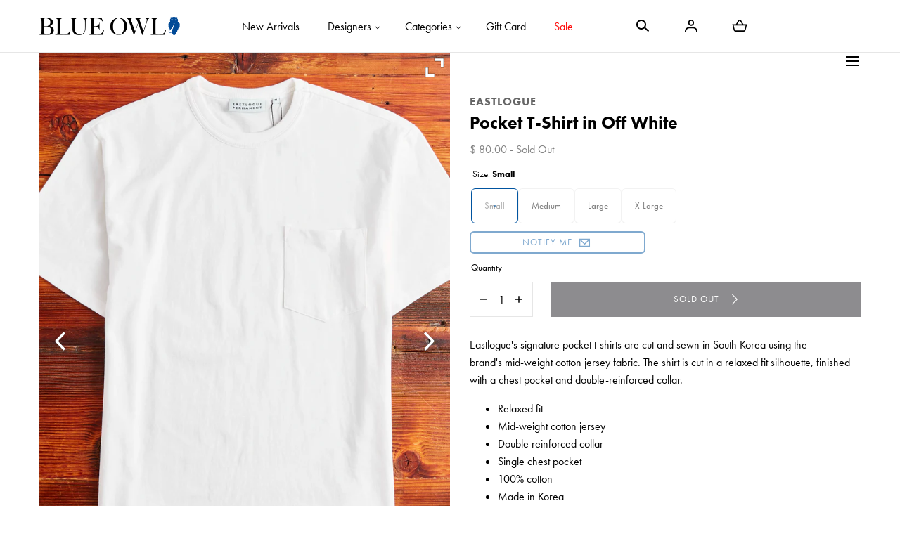

--- FILE ---
content_type: text/html; charset=utf-8
request_url: https://www.blueowl.us/products/pocket-t-shirt-in-off-white
body_size: 31412
content:
<!doctype html>
<html class="no-js" lang="en" ontouchmove>
  <head>
    <meta charset="utf-8">
    <meta http-equiv="X-UA-Compatible" content="IE=edge">
    <meta name="viewport" content="width=device-width,initial-scale=1">
    <meta name="theme-color" content="">
    <link rel="canonical" href="https://www.blueowl.us/products/pocket-t-shirt-in-off-white">
    <link rel="preconnect" href="https://cdn.shopify.com" crossorigin><link rel="icon" type="image/png" href="//www.blueowl.us/cdn/shop/files/BOW_OwlIcon_TikTok.png?crop=center&height=32&v=1710963114&width=32"><link rel="preconnect" href="https://fonts.shopifycdn.com" crossorigin><title>Pocket T-Shirt in Off White &ndash; Blue Owl Workshop</title><meta name="description" content="Eastlogue&#39;s signature loose-fit t-shirts are cut and sewn in South Korea using the brand&#39;s heavyweight cotton jersey fabric. The shirt features a double-reinforced collar and is cut in a dropped shoulder relaxed fit.">

<meta property="og:site_name" content="Blue Owl Workshop">
<meta property="og:url" content="https://www.blueowl.us/products/pocket-t-shirt-in-off-white">
<meta property="og:title" content="Pocket T-Shirt in Off White">
<meta property="og:type" content="product">
<meta property="og:description" content="Eastlogue&#39;s signature loose-fit t-shirts are cut and sewn in South Korea using the brand&#39;s heavyweight cotton jersey fabric. The shirt features a double-reinforced collar and is cut in a dropped shoulder relaxed fit."><meta property="og:image" content="http://www.blueowl.us/cdn/shop/products/23_03_12_Eastlogue_PocketT-ShirtinOffWhite_362.jpg?v=1678747909&width=1500">
  <meta property="og:image:secure_url" content="https://www.blueowl.us/cdn/shop/products/23_03_12_Eastlogue_PocketT-ShirtinOffWhite_362.jpg?v=1678747909&width=1500">
  <meta property="og:image:width" content="1500">
  <meta property="og:image:height" content="2000"><meta property="og:price:amount" content="80.00">
  <meta property="og:price:currency" content="USD"><meta name="twitter:card" content="summary_large_image">
<meta name="twitter:title" content="Pocket T-Shirt in Off White">
<meta name="twitter:description" content="Eastlogue&#39;s signature loose-fit t-shirts are cut and sewn in South Korea using the brand&#39;s heavyweight cotton jersey fabric. The shirt features a double-reinforced collar and is cut in a dropped shoulder relaxed fit.">
<script src="//www.blueowl.us/cdn/shop/t/92/assets/pubsub.js?v=158357773527763999511746465547" defer="defer"></script>
    <script src="//www.blueowl.us/cdn/shop/t/92/assets/global.js?v=175406693313928213651746465547" defer="defer"></script>
    <script src="//www.blueowl.us/cdn/shop/t/92/assets/localization-form.js?v=96801384334417029991746465547" defer="defer"></script>

    <script>window.performance && window.performance.mark && window.performance.mark('shopify.content_for_header.start');</script><meta name="google-site-verification" content="KCJO7mzUyZ9UrKg8xqrsGFtn3-re5BNfrtQQzg_bB7Y">
<meta name="facebook-domain-verification" content="0hp82pcn1hgzhfs22bl5g1x8ew52vc">
<meta id="shopify-digital-wallet" name="shopify-digital-wallet" content="/7965485/digital_wallets/dialog">
<meta name="shopify-checkout-api-token" content="e7e2b8beef7b22f21e5807d8b1d7ed83">
<meta id="in-context-paypal-metadata" data-shop-id="7965485" data-venmo-supported="false" data-environment="production" data-locale="en_US" data-paypal-v4="true" data-currency="USD">
<link rel="alternate" type="application/json+oembed" href="https://www.blueowl.us/products/pocket-t-shirt-in-off-white.oembed">
<script async="async" src="/checkouts/internal/preloads.js?locale=en-US"></script>
<link rel="preconnect" href="https://shop.app" crossorigin="anonymous">
<script async="async" src="https://shop.app/checkouts/internal/preloads.js?locale=en-US&shop_id=7965485" crossorigin="anonymous"></script>
<script id="apple-pay-shop-capabilities" type="application/json">{"shopId":7965485,"countryCode":"US","currencyCode":"USD","merchantCapabilities":["supports3DS"],"merchantId":"gid:\/\/shopify\/Shop\/7965485","merchantName":"Blue Owl Workshop","requiredBillingContactFields":["postalAddress","email","phone"],"requiredShippingContactFields":["postalAddress","email","phone"],"shippingType":"shipping","supportedNetworks":["visa","masterCard","amex","discover","elo","jcb"],"total":{"type":"pending","label":"Blue Owl Workshop","amount":"1.00"},"shopifyPaymentsEnabled":true,"supportsSubscriptions":true}</script>
<script id="shopify-features" type="application/json">{"accessToken":"e7e2b8beef7b22f21e5807d8b1d7ed83","betas":["rich-media-storefront-analytics"],"domain":"www.blueowl.us","predictiveSearch":true,"shopId":7965485,"locale":"en"}</script>
<script>var Shopify = Shopify || {};
Shopify.shop = "blue-owl-workshop.myshopify.com";
Shopify.locale = "en";
Shopify.currency = {"active":"USD","rate":"1.0"};
Shopify.country = "US";
Shopify.theme = {"name":"Blue Owl Mojave","id":126876713018,"schema_name":"Mojave","schema_version":"2.0.10","theme_store_id":1497,"role":"main"};
Shopify.theme.handle = "null";
Shopify.theme.style = {"id":null,"handle":null};
Shopify.cdnHost = "www.blueowl.us/cdn";
Shopify.routes = Shopify.routes || {};
Shopify.routes.root = "/";</script>
<script type="module">!function(o){(o.Shopify=o.Shopify||{}).modules=!0}(window);</script>
<script>!function(o){function n(){var o=[];function n(){o.push(Array.prototype.slice.apply(arguments))}return n.q=o,n}var t=o.Shopify=o.Shopify||{};t.loadFeatures=n(),t.autoloadFeatures=n()}(window);</script>
<script>
  window.ShopifyPay = window.ShopifyPay || {};
  window.ShopifyPay.apiHost = "shop.app\/pay";
  window.ShopifyPay.redirectState = null;
</script>
<script id="shop-js-analytics" type="application/json">{"pageType":"product"}</script>
<script defer="defer" async type="module" src="//www.blueowl.us/cdn/shopifycloud/shop-js/modules/v2/client.init-shop-cart-sync_BT-GjEfc.en.esm.js"></script>
<script defer="defer" async type="module" src="//www.blueowl.us/cdn/shopifycloud/shop-js/modules/v2/chunk.common_D58fp_Oc.esm.js"></script>
<script defer="defer" async type="module" src="//www.blueowl.us/cdn/shopifycloud/shop-js/modules/v2/chunk.modal_xMitdFEc.esm.js"></script>
<script type="module">
  await import("//www.blueowl.us/cdn/shopifycloud/shop-js/modules/v2/client.init-shop-cart-sync_BT-GjEfc.en.esm.js");
await import("//www.blueowl.us/cdn/shopifycloud/shop-js/modules/v2/chunk.common_D58fp_Oc.esm.js");
await import("//www.blueowl.us/cdn/shopifycloud/shop-js/modules/v2/chunk.modal_xMitdFEc.esm.js");

  window.Shopify.SignInWithShop?.initShopCartSync?.({"fedCMEnabled":true,"windoidEnabled":true});

</script>
<script>
  window.Shopify = window.Shopify || {};
  if (!window.Shopify.featureAssets) window.Shopify.featureAssets = {};
  window.Shopify.featureAssets['shop-js'] = {"shop-cart-sync":["modules/v2/client.shop-cart-sync_DZOKe7Ll.en.esm.js","modules/v2/chunk.common_D58fp_Oc.esm.js","modules/v2/chunk.modal_xMitdFEc.esm.js"],"init-fed-cm":["modules/v2/client.init-fed-cm_B6oLuCjv.en.esm.js","modules/v2/chunk.common_D58fp_Oc.esm.js","modules/v2/chunk.modal_xMitdFEc.esm.js"],"shop-cash-offers":["modules/v2/client.shop-cash-offers_D2sdYoxE.en.esm.js","modules/v2/chunk.common_D58fp_Oc.esm.js","modules/v2/chunk.modal_xMitdFEc.esm.js"],"shop-login-button":["modules/v2/client.shop-login-button_QeVjl5Y3.en.esm.js","modules/v2/chunk.common_D58fp_Oc.esm.js","modules/v2/chunk.modal_xMitdFEc.esm.js"],"pay-button":["modules/v2/client.pay-button_DXTOsIq6.en.esm.js","modules/v2/chunk.common_D58fp_Oc.esm.js","modules/v2/chunk.modal_xMitdFEc.esm.js"],"shop-button":["modules/v2/client.shop-button_DQZHx9pm.en.esm.js","modules/v2/chunk.common_D58fp_Oc.esm.js","modules/v2/chunk.modal_xMitdFEc.esm.js"],"avatar":["modules/v2/client.avatar_BTnouDA3.en.esm.js"],"init-windoid":["modules/v2/client.init-windoid_CR1B-cfM.en.esm.js","modules/v2/chunk.common_D58fp_Oc.esm.js","modules/v2/chunk.modal_xMitdFEc.esm.js"],"init-shop-for-new-customer-accounts":["modules/v2/client.init-shop-for-new-customer-accounts_C_vY_xzh.en.esm.js","modules/v2/client.shop-login-button_QeVjl5Y3.en.esm.js","modules/v2/chunk.common_D58fp_Oc.esm.js","modules/v2/chunk.modal_xMitdFEc.esm.js"],"init-shop-email-lookup-coordinator":["modules/v2/client.init-shop-email-lookup-coordinator_BI7n9ZSv.en.esm.js","modules/v2/chunk.common_D58fp_Oc.esm.js","modules/v2/chunk.modal_xMitdFEc.esm.js"],"init-shop-cart-sync":["modules/v2/client.init-shop-cart-sync_BT-GjEfc.en.esm.js","modules/v2/chunk.common_D58fp_Oc.esm.js","modules/v2/chunk.modal_xMitdFEc.esm.js"],"shop-toast-manager":["modules/v2/client.shop-toast-manager_DiYdP3xc.en.esm.js","modules/v2/chunk.common_D58fp_Oc.esm.js","modules/v2/chunk.modal_xMitdFEc.esm.js"],"init-customer-accounts":["modules/v2/client.init-customer-accounts_D9ZNqS-Q.en.esm.js","modules/v2/client.shop-login-button_QeVjl5Y3.en.esm.js","modules/v2/chunk.common_D58fp_Oc.esm.js","modules/v2/chunk.modal_xMitdFEc.esm.js"],"init-customer-accounts-sign-up":["modules/v2/client.init-customer-accounts-sign-up_iGw4briv.en.esm.js","modules/v2/client.shop-login-button_QeVjl5Y3.en.esm.js","modules/v2/chunk.common_D58fp_Oc.esm.js","modules/v2/chunk.modal_xMitdFEc.esm.js"],"shop-follow-button":["modules/v2/client.shop-follow-button_CqMgW2wH.en.esm.js","modules/v2/chunk.common_D58fp_Oc.esm.js","modules/v2/chunk.modal_xMitdFEc.esm.js"],"checkout-modal":["modules/v2/client.checkout-modal_xHeaAweL.en.esm.js","modules/v2/chunk.common_D58fp_Oc.esm.js","modules/v2/chunk.modal_xMitdFEc.esm.js"],"shop-login":["modules/v2/client.shop-login_D91U-Q7h.en.esm.js","modules/v2/chunk.common_D58fp_Oc.esm.js","modules/v2/chunk.modal_xMitdFEc.esm.js"],"lead-capture":["modules/v2/client.lead-capture_BJmE1dJe.en.esm.js","modules/v2/chunk.common_D58fp_Oc.esm.js","modules/v2/chunk.modal_xMitdFEc.esm.js"],"payment-terms":["modules/v2/client.payment-terms_Ci9AEqFq.en.esm.js","modules/v2/chunk.common_D58fp_Oc.esm.js","modules/v2/chunk.modal_xMitdFEc.esm.js"]};
</script>
<script id="__st">var __st={"a":7965485,"offset":-28800,"reqid":"ec99cc42-466a-4e8e-a024-11d72964da7f-1769140765","pageurl":"www.blueowl.us\/products\/pocket-t-shirt-in-off-white","u":"fb0f40e0b471","p":"product","rtyp":"product","rid":7031062364218};</script>
<script>window.ShopifyPaypalV4VisibilityTracking = true;</script>
<script id="form-persister">!function(){'use strict';const t='contact',e='new_comment',n=[[t,t],['blogs',e],['comments',e],[t,'customer']],o='password',r='form_key',c=['recaptcha-v3-token','g-recaptcha-response','h-captcha-response',o],s=()=>{try{return window.sessionStorage}catch{return}},i='__shopify_v',u=t=>t.elements[r],a=function(){const t=[...n].map((([t,e])=>`form[action*='/${t}']:not([data-nocaptcha='true']) input[name='form_type'][value='${e}']`)).join(',');var e;return e=t,()=>e?[...document.querySelectorAll(e)].map((t=>t.form)):[]}();function m(t){const e=u(t);a().includes(t)&&(!e||!e.value)&&function(t){try{if(!s())return;!function(t){const e=s();if(!e)return;const n=u(t);if(!n)return;const o=n.value;o&&e.removeItem(o)}(t);const e=Array.from(Array(32),(()=>Math.random().toString(36)[2])).join('');!function(t,e){u(t)||t.append(Object.assign(document.createElement('input'),{type:'hidden',name:r})),t.elements[r].value=e}(t,e),function(t,e){const n=s();if(!n)return;const r=[...t.querySelectorAll(`input[type='${o}']`)].map((({name:t})=>t)),u=[...c,...r],a={};for(const[o,c]of new FormData(t).entries())u.includes(o)||(a[o]=c);n.setItem(e,JSON.stringify({[i]:1,action:t.action,data:a}))}(t,e)}catch(e){console.error('failed to persist form',e)}}(t)}const f=t=>{if('true'===t.dataset.persistBound)return;const e=function(t,e){const n=function(t){return'function'==typeof t.submit?t.submit:HTMLFormElement.prototype.submit}(t).bind(t);return function(){let t;return()=>{t||(t=!0,(()=>{try{e(),n()}catch(t){(t=>{console.error('form submit failed',t)})(t)}})(),setTimeout((()=>t=!1),250))}}()}(t,(()=>{m(t)}));!function(t,e){if('function'==typeof t.submit&&'function'==typeof e)try{t.submit=e}catch{}}(t,e),t.addEventListener('submit',(t=>{t.preventDefault(),e()})),t.dataset.persistBound='true'};!function(){function t(t){const e=(t=>{const e=t.target;return e instanceof HTMLFormElement?e:e&&e.form})(t);e&&m(e)}document.addEventListener('submit',t),document.addEventListener('DOMContentLoaded',(()=>{const e=a();for(const t of e)f(t);var n;n=document.body,new window.MutationObserver((t=>{for(const e of t)if('childList'===e.type&&e.addedNodes.length)for(const t of e.addedNodes)1===t.nodeType&&'FORM'===t.tagName&&a().includes(t)&&f(t)})).observe(n,{childList:!0,subtree:!0,attributes:!1}),document.removeEventListener('submit',t)}))}()}();</script>
<script integrity="sha256-4kQ18oKyAcykRKYeNunJcIwy7WH5gtpwJnB7kiuLZ1E=" data-source-attribution="shopify.loadfeatures" defer="defer" src="//www.blueowl.us/cdn/shopifycloud/storefront/assets/storefront/load_feature-a0a9edcb.js" crossorigin="anonymous"></script>
<script crossorigin="anonymous" defer="defer" src="//www.blueowl.us/cdn/shopifycloud/storefront/assets/shopify_pay/storefront-65b4c6d7.js?v=20250812"></script>
<script data-source-attribution="shopify.dynamic_checkout.dynamic.init">var Shopify=Shopify||{};Shopify.PaymentButton=Shopify.PaymentButton||{isStorefrontPortableWallets:!0,init:function(){window.Shopify.PaymentButton.init=function(){};var t=document.createElement("script");t.src="https://www.blueowl.us/cdn/shopifycloud/portable-wallets/latest/portable-wallets.en.js",t.type="module",document.head.appendChild(t)}};
</script>
<script data-source-attribution="shopify.dynamic_checkout.buyer_consent">
  function portableWalletsHideBuyerConsent(e){var t=document.getElementById("shopify-buyer-consent"),n=document.getElementById("shopify-subscription-policy-button");t&&n&&(t.classList.add("hidden"),t.setAttribute("aria-hidden","true"),n.removeEventListener("click",e))}function portableWalletsShowBuyerConsent(e){var t=document.getElementById("shopify-buyer-consent"),n=document.getElementById("shopify-subscription-policy-button");t&&n&&(t.classList.remove("hidden"),t.removeAttribute("aria-hidden"),n.addEventListener("click",e))}window.Shopify?.PaymentButton&&(window.Shopify.PaymentButton.hideBuyerConsent=portableWalletsHideBuyerConsent,window.Shopify.PaymentButton.showBuyerConsent=portableWalletsShowBuyerConsent);
</script>
<script data-source-attribution="shopify.dynamic_checkout.cart.bootstrap">document.addEventListener("DOMContentLoaded",(function(){function t(){return document.querySelector("shopify-accelerated-checkout-cart, shopify-accelerated-checkout")}if(t())Shopify.PaymentButton.init();else{new MutationObserver((function(e,n){t()&&(Shopify.PaymentButton.init(),n.disconnect())})).observe(document.body,{childList:!0,subtree:!0})}}));
</script>
<link id="shopify-accelerated-checkout-styles" rel="stylesheet" media="screen" href="https://www.blueowl.us/cdn/shopifycloud/portable-wallets/latest/accelerated-checkout-backwards-compat.css" crossorigin="anonymous">
<style id="shopify-accelerated-checkout-cart">
        #shopify-buyer-consent {
  margin-top: 1em;
  display: inline-block;
  width: 100%;
}

#shopify-buyer-consent.hidden {
  display: none;
}

#shopify-subscription-policy-button {
  background: none;
  border: none;
  padding: 0;
  text-decoration: underline;
  font-size: inherit;
  cursor: pointer;
}

#shopify-subscription-policy-button::before {
  box-shadow: none;
}

      </style>

<script>window.performance && window.performance.mark && window.performance.mark('shopify.content_for_header.end');</script>
<link rel="stylesheet" href="https://use.typekit.net/uyv1hdd.css">

<style data-shopify>
@font-face {
  font-family: Jost;
  font-weight: 400;
  font-style: normal;
  font-display: swap;
  src: url("//www.blueowl.us/cdn/fonts/jost/jost_n4.d47a1b6347ce4a4c9f437608011273009d91f2b7.woff2") format("woff2"),
       url("//www.blueowl.us/cdn/fonts/jost/jost_n4.791c46290e672b3f85c3d1c651ef2efa3819eadd.woff") format("woff");
}
@font-face {
  font-family: Jost;
  font-weight: 400;
  font-style: italic;
  font-display: swap;
  src: url("//www.blueowl.us/cdn/fonts/jost/jost_i4.b690098389649750ada222b9763d55796c5283a5.woff2") format("woff2"),
       url("//www.blueowl.us/cdn/fonts/jost/jost_i4.fd766415a47e50b9e391ae7ec04e2ae25e7e28b0.woff") format("woff");
}
@font-face {
  font-family: Jost;
  font-weight: 100;
  font-style: normal;
  font-display: swap;
  src: url("//www.blueowl.us/cdn/fonts/jost/jost_n1.546362ec0aa4045fdc2721192f7d2462716cc7d1.woff2") format("woff2"),
       url("//www.blueowl.us/cdn/fonts/jost/jost_n1.9b0529f29bfd479cc9556e047a2bf95152767216.woff") format("woff");
}
@font-face {
  font-family: Jost;
  font-weight: 100;
  font-style: italic;
  font-display: swap;
  src: url("//www.blueowl.us/cdn/fonts/jost/jost_i1.7b0ff29ba95029edc5dd0df19002b72e6077fc6b.woff2") format("woff2"),
       url("//www.blueowl.us/cdn/fonts/jost/jost_i1.7acf1f4df24d6c94874ab29dbc10ddec8b9782ca.woff") format("woff");
}
@font-face {
  font-family: Jost;
  font-weight: 200;
  font-style: normal;
  font-display: swap;
  src: url("//www.blueowl.us/cdn/fonts/jost/jost_n2.7cf1d5ada8e7e487a344a1a211c13526576e9c10.woff2") format("woff2"),
       url("//www.blueowl.us/cdn/fonts/jost/jost_n2.14a8a4441af24e1b5d8eda76eb6dd1ab6bfedf1f.woff") format("woff");
}
@font-face {
  font-family: Jost;
  font-weight: 200;
  font-style: italic;
  font-display: swap;
  src: url("//www.blueowl.us/cdn/fonts/jost/jost_i2.007e8477891007f859cef1c7d7598297ed5cbf7e.woff2") format("woff2"),
       url("//www.blueowl.us/cdn/fonts/jost/jost_i2.0a4291167079107154175e3d8634fb971f240b66.woff") format("woff");
}
@font-face {
  font-family: Jost;
  font-weight: 300;
  font-style: normal;
  font-display: swap;
  src: url("//www.blueowl.us/cdn/fonts/jost/jost_n3.a5df7448b5b8c9a76542f085341dff794ff2a59d.woff2") format("woff2"),
       url("//www.blueowl.us/cdn/fonts/jost/jost_n3.882941f5a26d0660f7dd135c08afc57fc6939a07.woff") format("woff");
}
@font-face {
  font-family: Jost;
  font-weight: 300;
  font-style: italic;
  font-display: swap;
  src: url("//www.blueowl.us/cdn/fonts/jost/jost_i3.8d4e97d98751190bb5824cdb405ec5b0049a74c0.woff2") format("woff2"),
       url("//www.blueowl.us/cdn/fonts/jost/jost_i3.1b7a65a16099fd3de6fdf1255c696902ed952195.woff") format("woff");
}
@font-face {
  font-family: Jost;
  font-weight: 500;
  font-style: normal;
  font-display: swap;
  src: url("//www.blueowl.us/cdn/fonts/jost/jost_n5.7c8497861ffd15f4e1284cd221f14658b0e95d61.woff2") format("woff2"),
       url("//www.blueowl.us/cdn/fonts/jost/jost_n5.fb6a06896db583cc2df5ba1b30d9c04383119dd9.woff") format("woff");
}
@font-face {
  font-family: Jost;
  font-weight: 500;
  font-style: italic;
  font-display: swap;
  src: url("//www.blueowl.us/cdn/fonts/jost/jost_i5.a6c7dbde35f2b89f8461eacda9350127566e5d51.woff2") format("woff2"),
       url("//www.blueowl.us/cdn/fonts/jost/jost_i5.2b58baee736487eede6bcdb523ca85eea2418357.woff") format("woff");
}
@font-face {
  font-family: Jost;
  font-weight: 600;
  font-style: normal;
  font-display: swap;
  src: url("//www.blueowl.us/cdn/fonts/jost/jost_n6.ec1178db7a7515114a2d84e3dd680832b7af8b99.woff2") format("woff2"),
       url("//www.blueowl.us/cdn/fonts/jost/jost_n6.b1178bb6bdd3979fef38e103a3816f6980aeaff9.woff") format("woff");
}
@font-face {
  font-family: Jost;
  font-weight: 600;
  font-style: italic;
  font-display: swap;
  src: url("//www.blueowl.us/cdn/fonts/jost/jost_i6.9af7e5f39e3a108c08f24047a4276332d9d7b85e.woff2") format("woff2"),
       url("//www.blueowl.us/cdn/fonts/jost/jost_i6.2bf310262638f998ed206777ce0b9a3b98b6fe92.woff") format("woff");
}
@font-face {
  font-family: Jost;
  font-weight: 700;
  font-style: normal;
  font-display: swap;
  src: url("//www.blueowl.us/cdn/fonts/jost/jost_n7.921dc18c13fa0b0c94c5e2517ffe06139c3615a3.woff2") format("woff2"),
       url("//www.blueowl.us/cdn/fonts/jost/jost_n7.cbfc16c98c1e195f46c536e775e4e959c5f2f22b.woff") format("woff");
}
@font-face {
  font-family: Jost;
  font-weight: 700;
  font-style: italic;
  font-display: swap;
  src: url("//www.blueowl.us/cdn/fonts/jost/jost_i7.d8201b854e41e19d7ed9b1a31fe4fe71deea6d3f.woff2") format("woff2"),
       url("//www.blueowl.us/cdn/fonts/jost/jost_i7.eae515c34e26b6c853efddc3fc0c552e0de63757.woff") format("woff");
}
@font-face {
  font-family: Jost;
  font-weight: 800;
  font-style: normal;
  font-display: swap;
  src: url("//www.blueowl.us/cdn/fonts/jost/jost_n8.3cf5e98b5ecbf822f9fccf0e49e49a03e21bd8ac.woff2") format("woff2"),
       url("//www.blueowl.us/cdn/fonts/jost/jost_n8.dbe90b7c788249ac8931bcf34b35a1a9cdfaf184.woff") format("woff");
}
@font-face {
  font-family: Jost;
  font-weight: 800;
  font-style: italic;
  font-display: swap;
  src: url("//www.blueowl.us/cdn/fonts/jost/jost_i8.c9686e83cd2cfb3a5bd986d83933736a3315b2e8.woff2") format("woff2"),
       url("//www.blueowl.us/cdn/fonts/jost/jost_i8.525974c10da834b988c3927fcde002d48ad15cb1.woff") format("woff");
}
@font-face {
  font-family: Jost;
  font-weight: 900;
  font-style: normal;
  font-display: swap;
  src: url("//www.blueowl.us/cdn/fonts/jost/jost_n9.cd269fa9adcae864ab1df15826ceb2fd310a3d4a.woff2") format("woff2"),
       url("//www.blueowl.us/cdn/fonts/jost/jost_n9.fd15e8012129a3f22bd292bf1f8b87a15f894bd5.woff") format("woff");
}
@font-face {
  font-family: Jost;
  font-weight: 900;
  font-style: italic;
  font-display: swap;
  src: url("//www.blueowl.us/cdn/fonts/jost/jost_i9.3941bc20c8f9c90d77754a7e7be88c3535a78aee.woff2") format("woff2"),
       url("//www.blueowl.us/cdn/fonts/jost/jost_i9.5024ac18628c0cf54c1d7bb7af18af95d9fa0ef9.woff") format("woff");
}
@font-face {
  font-family: Jost;
  font-weight: 600;
  font-style: normal;
  font-display: swap;
  src: url("//www.blueowl.us/cdn/fonts/jost/jost_n6.ec1178db7a7515114a2d84e3dd680832b7af8b99.woff2") format("woff2"),
       url("//www.blueowl.us/cdn/fonts/jost/jost_n6.b1178bb6bdd3979fef38e103a3816f6980aeaff9.woff") format("woff");
}
:root {
    --color-typography-primary: #000000;
    --color-typography-body: #808080;
    --color-typography-secondary: #e6e6e6;
    --color-typography-accent: #ffffff;

    --color-background-body: #ffffff;
    --color-background-elements: #ffffff;
    --color-background-bg-1: #ffffff;
    --color-background-bg-2: #0045a0;
    --color-background-images: #f7f5f0;

    --color-border-1: #e6e6e6;
    --color-border-2: #e5e4df;

    --color-buttons-primary: #1b1a1f;
    --color-buttons-primary-text: #ffffff;
    --color-buttons-secondary: #ffffff;
    --color-buttons-secondary-text: #000000;
    --buttons-border-width: 0;

    --color-badge: #000000;
    --color-badge-text: #ffffff;

    --color-sale-tag: #e22828;
    --color-sale-tag-text: #ffffff;

    --color-discounted-price: #808080;
    --color-sale-price: #e22828;

    --color-header-bar: #000000;
    --color-header-bar-text: #ffffff;
    --color-header: #ffffff;
    --color-header-text: #000000;
    --color-header-text-transparent: #ffffff;
    --color-header-accent: #000000;
    --color-header-accent-text: #ffffff;

    --color-footer: #ffffff;
    --color-footer-text: #000000;
    --color-footer-text-secondary: #000000;

    --font-heading-family: 'futura-pt', sans-serif;
    --font-heading-style: normal;
    --font-heading-weight: 600;

    --font-buttons-family: 'futura-pt', sans-serif;
    --font-buttons-style: normal;
    --font-buttons-weight: 400;
    --buttons-letter-spacing: 0.1rem;
    --buttons-text-transform: uppercase;

    --font-body-family: 'futura-pt', sans-serif;
    --font-body-style: normal;
    --font-body-weight: 400;

    --font-body-scale: 1.0;
    --font-heading-scale: 1.0;

    --navigation-font-weight: 400;

    --font-size-product-card: 1.3rem;

    --color-red: #e22828;
  }

  :root {
    --color-swatch-lemonchiffon: url(//www.blueowl.us/cdn/shop/files/lemonchiffon_36x.png?v=38920);
  }

  .swatch--lemonchiffon {
    background-image: url(//www.blueowl.us/cdn/shop/files/lemonchiffon_36x.png?v=38920);
  }</style>

<noscript>
  <style data-shopify>
    [data-fade-in] {
      opacity: 1 !important;
      transform: none !important;
    }
  </style>
</noscript>
<link href="//www.blueowl.us/cdn/shop/t/92/assets/swiper-bundle.min.css?v=110668254657976869001746465547" rel="stylesheet" type="text/css" media="all" />
<link href="//www.blueowl.us/cdn/shop/t/92/assets/base.css?v=130615855687573240931768332719" rel="stylesheet" type="text/css" media="all" /><link rel="stylesheet" href="https://cdnjs.cloudflare.com/ajax/libs/font-awesome/4.7.0/css/font-awesome.min.css"><link rel="preload" as="font" href="//www.blueowl.us/cdn/fonts/jost/jost_n4.d47a1b6347ce4a4c9f437608011273009d91f2b7.woff2" type="font/woff2" crossorigin><link rel="preload" as="font" href="//www.blueowl.us/cdn/fonts/jost/jost_n6.ec1178db7a7515114a2d84e3dd680832b7af8b99.woff2" type="font/woff2" crossorigin><link rel="stylesheet" href="//www.blueowl.us/cdn/shop/t/92/assets/component-predictive-search.css?v=636885047435178841746465547" media="print" onload="this.media='all'"><script>
      document.documentElement.className = document.documentElement.className.replace('no-js', 'js');

      document.addEventListener("touchstart", function(){}, true);

      if (Shopify.designMode) {
        document.documentElement.classList.add('shopify-design-mode');
      }
    </script>
    
    <script async type="text/javascript" src="https://static.klaviyo.com/onsite/js/klaviyo.js?company_id=LWJ3X3"></script>

    <script src="//www.blueowl.us/cdn/shop/t/92/assets/bodyScrollLock.min.js?v=54831410435734691211746465547" defer="defer"></script><script src="//www.blueowl.us/cdn/shop/t/92/assets/lazysizes.min.js?v=134355369821296239011746465547" defer="defer"></script>
    <script src="//www.blueowl.us/cdn/shop/t/92/assets/ls.blur-up.min.js?v=69459359577633048021746465547" defer="defer"></script>
    <script src="//www.blueowl.us/cdn/shop/t/92/assets/swiper-bundle.min.js?v=163643196458674757801746465547" defer="defer"></script>
  <!-- BEGIN app block: shopify://apps/klaviyo-email-marketing-sms/blocks/klaviyo-onsite-embed/2632fe16-c075-4321-a88b-50b567f42507 -->












  <script async src="https://static.klaviyo.com/onsite/js/LWJ3X3/klaviyo.js?company_id=LWJ3X3"></script>
  <script>!function(){if(!window.klaviyo){window._klOnsite=window._klOnsite||[];try{window.klaviyo=new Proxy({},{get:function(n,i){return"push"===i?function(){var n;(n=window._klOnsite).push.apply(n,arguments)}:function(){for(var n=arguments.length,o=new Array(n),w=0;w<n;w++)o[w]=arguments[w];var t="function"==typeof o[o.length-1]?o.pop():void 0,e=new Promise((function(n){window._klOnsite.push([i].concat(o,[function(i){t&&t(i),n(i)}]))}));return e}}})}catch(n){window.klaviyo=window.klaviyo||[],window.klaviyo.push=function(){var n;(n=window._klOnsite).push.apply(n,arguments)}}}}();</script>

  
    <script id="viewed_product">
      if (item == null) {
        var _learnq = _learnq || [];

        var MetafieldReviews = null
        var MetafieldYotpoRating = null
        var MetafieldYotpoCount = null
        var MetafieldLooxRating = null
        var MetafieldLooxCount = null
        var okendoProduct = null
        var okendoProductReviewCount = null
        var okendoProductReviewAverageValue = null
        try {
          // The following fields are used for Customer Hub recently viewed in order to add reviews.
          // This information is not part of __kla_viewed. Instead, it is part of __kla_viewed_reviewed_items
          MetafieldReviews = {};
          MetafieldYotpoRating = null
          MetafieldYotpoCount = null
          MetafieldLooxRating = null
          MetafieldLooxCount = null

          okendoProduct = null
          // If the okendo metafield is not legacy, it will error, which then requires the new json formatted data
          if (okendoProduct && 'error' in okendoProduct) {
            okendoProduct = null
          }
          okendoProductReviewCount = okendoProduct ? okendoProduct.reviewCount : null
          okendoProductReviewAverageValue = okendoProduct ? okendoProduct.reviewAverageValue : null
        } catch (error) {
          console.error('Error in Klaviyo onsite reviews tracking:', error);
        }

        var item = {
          Name: "Pocket T-Shirt in Off White",
          ProductID: 7031062364218,
          Categories: ["BF Collection"],
          ImageURL: "https://www.blueowl.us/cdn/shop/products/23_03_12_Eastlogue_PocketT-ShirtinOffWhite_362_grande.jpg?v=1678747909",
          URL: "https://www.blueowl.us/products/pocket-t-shirt-in-off-white",
          Brand: "Eastlogue",
          Price: "$ 80.00",
          Value: "80.00",
          CompareAtPrice: "$ 0.00"
        };
        _learnq.push(['track', 'Viewed Product', item]);
        _learnq.push(['trackViewedItem', {
          Title: item.Name,
          ItemId: item.ProductID,
          Categories: item.Categories,
          ImageUrl: item.ImageURL,
          Url: item.URL,
          Metadata: {
            Brand: item.Brand,
            Price: item.Price,
            Value: item.Value,
            CompareAtPrice: item.CompareAtPrice
          },
          metafields:{
            reviews: MetafieldReviews,
            yotpo:{
              rating: MetafieldYotpoRating,
              count: MetafieldYotpoCount,
            },
            loox:{
              rating: MetafieldLooxRating,
              count: MetafieldLooxCount,
            },
            okendo: {
              rating: okendoProductReviewAverageValue,
              count: okendoProductReviewCount,
            }
          }
        }]);
      }
    </script>
  




  <script>
    window.klaviyoReviewsProductDesignMode = false
  </script>







<!-- END app block --><link href="https://monorail-edge.shopifysvc.com" rel="dns-prefetch">
<script>(function(){if ("sendBeacon" in navigator && "performance" in window) {try {var session_token_from_headers = performance.getEntriesByType('navigation')[0].serverTiming.find(x => x.name == '_s').description;} catch {var session_token_from_headers = undefined;}var session_cookie_matches = document.cookie.match(/_shopify_s=([^;]*)/);var session_token_from_cookie = session_cookie_matches && session_cookie_matches.length === 2 ? session_cookie_matches[1] : "";var session_token = session_token_from_headers || session_token_from_cookie || "";function handle_abandonment_event(e) {var entries = performance.getEntries().filter(function(entry) {return /monorail-edge.shopifysvc.com/.test(entry.name);});if (!window.abandonment_tracked && entries.length === 0) {window.abandonment_tracked = true;var currentMs = Date.now();var navigation_start = performance.timing.navigationStart;var payload = {shop_id: 7965485,url: window.location.href,navigation_start,duration: currentMs - navigation_start,session_token,page_type: "product"};window.navigator.sendBeacon("https://monorail-edge.shopifysvc.com/v1/produce", JSON.stringify({schema_id: "online_store_buyer_site_abandonment/1.1",payload: payload,metadata: {event_created_at_ms: currentMs,event_sent_at_ms: currentMs}}));}}window.addEventListener('pagehide', handle_abandonment_event);}}());</script>
<script id="web-pixels-manager-setup">(function e(e,d,r,n,o){if(void 0===o&&(o={}),!Boolean(null===(a=null===(i=window.Shopify)||void 0===i?void 0:i.analytics)||void 0===a?void 0:a.replayQueue)){var i,a;window.Shopify=window.Shopify||{};var t=window.Shopify;t.analytics=t.analytics||{};var s=t.analytics;s.replayQueue=[],s.publish=function(e,d,r){return s.replayQueue.push([e,d,r]),!0};try{self.performance.mark("wpm:start")}catch(e){}var l=function(){var e={modern:/Edge?\/(1{2}[4-9]|1[2-9]\d|[2-9]\d{2}|\d{4,})\.\d+(\.\d+|)|Firefox\/(1{2}[4-9]|1[2-9]\d|[2-9]\d{2}|\d{4,})\.\d+(\.\d+|)|Chrom(ium|e)\/(9{2}|\d{3,})\.\d+(\.\d+|)|(Maci|X1{2}).+ Version\/(15\.\d+|(1[6-9]|[2-9]\d|\d{3,})\.\d+)([,.]\d+|)( \(\w+\)|)( Mobile\/\w+|) Safari\/|Chrome.+OPR\/(9{2}|\d{3,})\.\d+\.\d+|(CPU[ +]OS|iPhone[ +]OS|CPU[ +]iPhone|CPU IPhone OS|CPU iPad OS)[ +]+(15[._]\d+|(1[6-9]|[2-9]\d|\d{3,})[._]\d+)([._]\d+|)|Android:?[ /-](13[3-9]|1[4-9]\d|[2-9]\d{2}|\d{4,})(\.\d+|)(\.\d+|)|Android.+Firefox\/(13[5-9]|1[4-9]\d|[2-9]\d{2}|\d{4,})\.\d+(\.\d+|)|Android.+Chrom(ium|e)\/(13[3-9]|1[4-9]\d|[2-9]\d{2}|\d{4,})\.\d+(\.\d+|)|SamsungBrowser\/([2-9]\d|\d{3,})\.\d+/,legacy:/Edge?\/(1[6-9]|[2-9]\d|\d{3,})\.\d+(\.\d+|)|Firefox\/(5[4-9]|[6-9]\d|\d{3,})\.\d+(\.\d+|)|Chrom(ium|e)\/(5[1-9]|[6-9]\d|\d{3,})\.\d+(\.\d+|)([\d.]+$|.*Safari\/(?![\d.]+ Edge\/[\d.]+$))|(Maci|X1{2}).+ Version\/(10\.\d+|(1[1-9]|[2-9]\d|\d{3,})\.\d+)([,.]\d+|)( \(\w+\)|)( Mobile\/\w+|) Safari\/|Chrome.+OPR\/(3[89]|[4-9]\d|\d{3,})\.\d+\.\d+|(CPU[ +]OS|iPhone[ +]OS|CPU[ +]iPhone|CPU IPhone OS|CPU iPad OS)[ +]+(10[._]\d+|(1[1-9]|[2-9]\d|\d{3,})[._]\d+)([._]\d+|)|Android:?[ /-](13[3-9]|1[4-9]\d|[2-9]\d{2}|\d{4,})(\.\d+|)(\.\d+|)|Mobile Safari.+OPR\/([89]\d|\d{3,})\.\d+\.\d+|Android.+Firefox\/(13[5-9]|1[4-9]\d|[2-9]\d{2}|\d{4,})\.\d+(\.\d+|)|Android.+Chrom(ium|e)\/(13[3-9]|1[4-9]\d|[2-9]\d{2}|\d{4,})\.\d+(\.\d+|)|Android.+(UC? ?Browser|UCWEB|U3)[ /]?(15\.([5-9]|\d{2,})|(1[6-9]|[2-9]\d|\d{3,})\.\d+)\.\d+|SamsungBrowser\/(5\.\d+|([6-9]|\d{2,})\.\d+)|Android.+MQ{2}Browser\/(14(\.(9|\d{2,})|)|(1[5-9]|[2-9]\d|\d{3,})(\.\d+|))(\.\d+|)|K[Aa][Ii]OS\/(3\.\d+|([4-9]|\d{2,})\.\d+)(\.\d+|)/},d=e.modern,r=e.legacy,n=navigator.userAgent;return n.match(d)?"modern":n.match(r)?"legacy":"unknown"}(),u="modern"===l?"modern":"legacy",c=(null!=n?n:{modern:"",legacy:""})[u],f=function(e){return[e.baseUrl,"/wpm","/b",e.hashVersion,"modern"===e.buildTarget?"m":"l",".js"].join("")}({baseUrl:d,hashVersion:r,buildTarget:u}),m=function(e){var d=e.version,r=e.bundleTarget,n=e.surface,o=e.pageUrl,i=e.monorailEndpoint;return{emit:function(e){var a=e.status,t=e.errorMsg,s=(new Date).getTime(),l=JSON.stringify({metadata:{event_sent_at_ms:s},events:[{schema_id:"web_pixels_manager_load/3.1",payload:{version:d,bundle_target:r,page_url:o,status:a,surface:n,error_msg:t},metadata:{event_created_at_ms:s}}]});if(!i)return console&&console.warn&&console.warn("[Web Pixels Manager] No Monorail endpoint provided, skipping logging."),!1;try{return self.navigator.sendBeacon.bind(self.navigator)(i,l)}catch(e){}var u=new XMLHttpRequest;try{return u.open("POST",i,!0),u.setRequestHeader("Content-Type","text/plain"),u.send(l),!0}catch(e){return console&&console.warn&&console.warn("[Web Pixels Manager] Got an unhandled error while logging to Monorail."),!1}}}}({version:r,bundleTarget:l,surface:e.surface,pageUrl:self.location.href,monorailEndpoint:e.monorailEndpoint});try{o.browserTarget=l,function(e){var d=e.src,r=e.async,n=void 0===r||r,o=e.onload,i=e.onerror,a=e.sri,t=e.scriptDataAttributes,s=void 0===t?{}:t,l=document.createElement("script"),u=document.querySelector("head"),c=document.querySelector("body");if(l.async=n,l.src=d,a&&(l.integrity=a,l.crossOrigin="anonymous"),s)for(var f in s)if(Object.prototype.hasOwnProperty.call(s,f))try{l.dataset[f]=s[f]}catch(e){}if(o&&l.addEventListener("load",o),i&&l.addEventListener("error",i),u)u.appendChild(l);else{if(!c)throw new Error("Did not find a head or body element to append the script");c.appendChild(l)}}({src:f,async:!0,onload:function(){if(!function(){var e,d;return Boolean(null===(d=null===(e=window.Shopify)||void 0===e?void 0:e.analytics)||void 0===d?void 0:d.initialized)}()){var d=window.webPixelsManager.init(e)||void 0;if(d){var r=window.Shopify.analytics;r.replayQueue.forEach((function(e){var r=e[0],n=e[1],o=e[2];d.publishCustomEvent(r,n,o)})),r.replayQueue=[],r.publish=d.publishCustomEvent,r.visitor=d.visitor,r.initialized=!0}}},onerror:function(){return m.emit({status:"failed",errorMsg:"".concat(f," has failed to load")})},sri:function(e){var d=/^sha384-[A-Za-z0-9+/=]+$/;return"string"==typeof e&&d.test(e)}(c)?c:"",scriptDataAttributes:o}),m.emit({status:"loading"})}catch(e){m.emit({status:"failed",errorMsg:(null==e?void 0:e.message)||"Unknown error"})}}})({shopId: 7965485,storefrontBaseUrl: "https://www.blueowl.us",extensionsBaseUrl: "https://extensions.shopifycdn.com/cdn/shopifycloud/web-pixels-manager",monorailEndpoint: "https://monorail-edge.shopifysvc.com/unstable/produce_batch",surface: "storefront-renderer",enabledBetaFlags: ["2dca8a86"],webPixelsConfigList: [{"id":"592576570","configuration":"{\"accountID\":\"LWJ3X3\",\"webPixelConfig\":\"eyJlbmFibGVBZGRlZFRvQ2FydEV2ZW50cyI6IHRydWV9\"}","eventPayloadVersion":"v1","runtimeContext":"STRICT","scriptVersion":"524f6c1ee37bacdca7657a665bdca589","type":"APP","apiClientId":123074,"privacyPurposes":["ANALYTICS","MARKETING"],"dataSharingAdjustments":{"protectedCustomerApprovalScopes":["read_customer_address","read_customer_email","read_customer_name","read_customer_personal_data","read_customer_phone"]}},{"id":"250085434","configuration":"{\"config\":\"{\\\"pixel_id\\\":\\\"G-H3QMMQZ3HE\\\",\\\"google_tag_ids\\\":[\\\"G-H3QMMQZ3HE\\\",\\\"GT-WKTMF58\\\"],\\\"target_country\\\":\\\"US\\\",\\\"gtag_events\\\":[{\\\"type\\\":\\\"begin_checkout\\\",\\\"action_label\\\":\\\"G-H3QMMQZ3HE\\\"},{\\\"type\\\":\\\"search\\\",\\\"action_label\\\":\\\"G-H3QMMQZ3HE\\\"},{\\\"type\\\":\\\"view_item\\\",\\\"action_label\\\":[\\\"G-H3QMMQZ3HE\\\",\\\"MC-R1BW2T0EJB\\\"]},{\\\"type\\\":\\\"purchase\\\",\\\"action_label\\\":[\\\"G-H3QMMQZ3HE\\\",\\\"MC-R1BW2T0EJB\\\"]},{\\\"type\\\":\\\"page_view\\\",\\\"action_label\\\":[\\\"G-H3QMMQZ3HE\\\",\\\"MC-R1BW2T0EJB\\\"]},{\\\"type\\\":\\\"add_payment_info\\\",\\\"action_label\\\":\\\"G-H3QMMQZ3HE\\\"},{\\\"type\\\":\\\"add_to_cart\\\",\\\"action_label\\\":\\\"G-H3QMMQZ3HE\\\"}],\\\"enable_monitoring_mode\\\":false}\"}","eventPayloadVersion":"v1","runtimeContext":"OPEN","scriptVersion":"b2a88bafab3e21179ed38636efcd8a93","type":"APP","apiClientId":1780363,"privacyPurposes":[],"dataSharingAdjustments":{"protectedCustomerApprovalScopes":["read_customer_address","read_customer_email","read_customer_name","read_customer_personal_data","read_customer_phone"]}},{"id":"120225850","configuration":"{\"pixel_id\":\"1938844123113854\",\"pixel_type\":\"facebook_pixel\",\"metaapp_system_user_token\":\"-\"}","eventPayloadVersion":"v1","runtimeContext":"OPEN","scriptVersion":"ca16bc87fe92b6042fbaa3acc2fbdaa6","type":"APP","apiClientId":2329312,"privacyPurposes":["ANALYTICS","MARKETING","SALE_OF_DATA"],"dataSharingAdjustments":{"protectedCustomerApprovalScopes":["read_customer_address","read_customer_email","read_customer_name","read_customer_personal_data","read_customer_phone"]}},{"id":"shopify-app-pixel","configuration":"{}","eventPayloadVersion":"v1","runtimeContext":"STRICT","scriptVersion":"0450","apiClientId":"shopify-pixel","type":"APP","privacyPurposes":["ANALYTICS","MARKETING"]},{"id":"shopify-custom-pixel","eventPayloadVersion":"v1","runtimeContext":"LAX","scriptVersion":"0450","apiClientId":"shopify-pixel","type":"CUSTOM","privacyPurposes":["ANALYTICS","MARKETING"]}],isMerchantRequest: false,initData: {"shop":{"name":"Blue Owl Workshop","paymentSettings":{"currencyCode":"USD"},"myshopifyDomain":"blue-owl-workshop.myshopify.com","countryCode":"US","storefrontUrl":"https:\/\/www.blueowl.us"},"customer":null,"cart":null,"checkout":null,"productVariants":[{"price":{"amount":80.0,"currencyCode":"USD"},"product":{"title":"Pocket T-Shirt in Off White","vendor":"Eastlogue","id":"7031062364218","untranslatedTitle":"Pocket T-Shirt in Off White","url":"\/products\/pocket-t-shirt-in-off-white","type":"T-Shirts"},"id":"39863914692666","image":{"src":"\/\/www.blueowl.us\/cdn\/shop\/products\/23_03_12_Eastlogue_PocketT-ShirtinOffWhite_362.jpg?v=1678747909"},"sku":null,"title":"Small","untranslatedTitle":"Small"},{"price":{"amount":80.0,"currencyCode":"USD"},"product":{"title":"Pocket T-Shirt in Off White","vendor":"Eastlogue","id":"7031062364218","untranslatedTitle":"Pocket T-Shirt in Off White","url":"\/products\/pocket-t-shirt-in-off-white","type":"T-Shirts"},"id":"39863914725434","image":{"src":"\/\/www.blueowl.us\/cdn\/shop\/products\/23_03_12_Eastlogue_PocketT-ShirtinOffWhite_362.jpg?v=1678747909"},"sku":null,"title":"Medium","untranslatedTitle":"Medium"},{"price":{"amount":80.0,"currencyCode":"USD"},"product":{"title":"Pocket T-Shirt in Off White","vendor":"Eastlogue","id":"7031062364218","untranslatedTitle":"Pocket T-Shirt in Off White","url":"\/products\/pocket-t-shirt-in-off-white","type":"T-Shirts"},"id":"39863914758202","image":{"src":"\/\/www.blueowl.us\/cdn\/shop\/products\/23_03_12_Eastlogue_PocketT-ShirtinOffWhite_362.jpg?v=1678747909"},"sku":null,"title":"Large","untranslatedTitle":"Large"},{"price":{"amount":80.0,"currencyCode":"USD"},"product":{"title":"Pocket T-Shirt in Off White","vendor":"Eastlogue","id":"7031062364218","untranslatedTitle":"Pocket T-Shirt in Off White","url":"\/products\/pocket-t-shirt-in-off-white","type":"T-Shirts"},"id":"39863914790970","image":{"src":"\/\/www.blueowl.us\/cdn\/shop\/products\/23_03_12_Eastlogue_PocketT-ShirtinOffWhite_362.jpg?v=1678747909"},"sku":null,"title":"X-Large","untranslatedTitle":"X-Large"}],"purchasingCompany":null},},"https://www.blueowl.us/cdn","fcfee988w5aeb613cpc8e4bc33m6693e112",{"modern":"","legacy":""},{"shopId":"7965485","storefrontBaseUrl":"https:\/\/www.blueowl.us","extensionBaseUrl":"https:\/\/extensions.shopifycdn.com\/cdn\/shopifycloud\/web-pixels-manager","surface":"storefront-renderer","enabledBetaFlags":"[\"2dca8a86\"]","isMerchantRequest":"false","hashVersion":"fcfee988w5aeb613cpc8e4bc33m6693e112","publish":"custom","events":"[[\"page_viewed\",{}],[\"product_viewed\",{\"productVariant\":{\"price\":{\"amount\":80.0,\"currencyCode\":\"USD\"},\"product\":{\"title\":\"Pocket T-Shirt in Off White\",\"vendor\":\"Eastlogue\",\"id\":\"7031062364218\",\"untranslatedTitle\":\"Pocket T-Shirt in Off White\",\"url\":\"\/products\/pocket-t-shirt-in-off-white\",\"type\":\"T-Shirts\"},\"id\":\"39863914692666\",\"image\":{\"src\":\"\/\/www.blueowl.us\/cdn\/shop\/products\/23_03_12_Eastlogue_PocketT-ShirtinOffWhite_362.jpg?v=1678747909\"},\"sku\":null,\"title\":\"Small\",\"untranslatedTitle\":\"Small\"}}]]"});</script><script>
  window.ShopifyAnalytics = window.ShopifyAnalytics || {};
  window.ShopifyAnalytics.meta = window.ShopifyAnalytics.meta || {};
  window.ShopifyAnalytics.meta.currency = 'USD';
  var meta = {"product":{"id":7031062364218,"gid":"gid:\/\/shopify\/Product\/7031062364218","vendor":"Eastlogue","type":"T-Shirts","handle":"pocket-t-shirt-in-off-white","variants":[{"id":39863914692666,"price":8000,"name":"Pocket T-Shirt in Off White - Small","public_title":"Small","sku":null},{"id":39863914725434,"price":8000,"name":"Pocket T-Shirt in Off White - Medium","public_title":"Medium","sku":null},{"id":39863914758202,"price":8000,"name":"Pocket T-Shirt in Off White - Large","public_title":"Large","sku":null},{"id":39863914790970,"price":8000,"name":"Pocket T-Shirt in Off White - X-Large","public_title":"X-Large","sku":null}],"remote":false},"page":{"pageType":"product","resourceType":"product","resourceId":7031062364218,"requestId":"ec99cc42-466a-4e8e-a024-11d72964da7f-1769140765"}};
  for (var attr in meta) {
    window.ShopifyAnalytics.meta[attr] = meta[attr];
  }
</script>
<script class="analytics">
  (function () {
    var customDocumentWrite = function(content) {
      var jquery = null;

      if (window.jQuery) {
        jquery = window.jQuery;
      } else if (window.Checkout && window.Checkout.$) {
        jquery = window.Checkout.$;
      }

      if (jquery) {
        jquery('body').append(content);
      }
    };

    var hasLoggedConversion = function(token) {
      if (token) {
        return document.cookie.indexOf('loggedConversion=' + token) !== -1;
      }
      return false;
    }

    var setCookieIfConversion = function(token) {
      if (token) {
        var twoMonthsFromNow = new Date(Date.now());
        twoMonthsFromNow.setMonth(twoMonthsFromNow.getMonth() + 2);

        document.cookie = 'loggedConversion=' + token + '; expires=' + twoMonthsFromNow;
      }
    }

    var trekkie = window.ShopifyAnalytics.lib = window.trekkie = window.trekkie || [];
    if (trekkie.integrations) {
      return;
    }
    trekkie.methods = [
      'identify',
      'page',
      'ready',
      'track',
      'trackForm',
      'trackLink'
    ];
    trekkie.factory = function(method) {
      return function() {
        var args = Array.prototype.slice.call(arguments);
        args.unshift(method);
        trekkie.push(args);
        return trekkie;
      };
    };
    for (var i = 0; i < trekkie.methods.length; i++) {
      var key = trekkie.methods[i];
      trekkie[key] = trekkie.factory(key);
    }
    trekkie.load = function(config) {
      trekkie.config = config || {};
      trekkie.config.initialDocumentCookie = document.cookie;
      var first = document.getElementsByTagName('script')[0];
      var script = document.createElement('script');
      script.type = 'text/javascript';
      script.onerror = function(e) {
        var scriptFallback = document.createElement('script');
        scriptFallback.type = 'text/javascript';
        scriptFallback.onerror = function(error) {
                var Monorail = {
      produce: function produce(monorailDomain, schemaId, payload) {
        var currentMs = new Date().getTime();
        var event = {
          schema_id: schemaId,
          payload: payload,
          metadata: {
            event_created_at_ms: currentMs,
            event_sent_at_ms: currentMs
          }
        };
        return Monorail.sendRequest("https://" + monorailDomain + "/v1/produce", JSON.stringify(event));
      },
      sendRequest: function sendRequest(endpointUrl, payload) {
        // Try the sendBeacon API
        if (window && window.navigator && typeof window.navigator.sendBeacon === 'function' && typeof window.Blob === 'function' && !Monorail.isIos12()) {
          var blobData = new window.Blob([payload], {
            type: 'text/plain'
          });

          if (window.navigator.sendBeacon(endpointUrl, blobData)) {
            return true;
          } // sendBeacon was not successful

        } // XHR beacon

        var xhr = new XMLHttpRequest();

        try {
          xhr.open('POST', endpointUrl);
          xhr.setRequestHeader('Content-Type', 'text/plain');
          xhr.send(payload);
        } catch (e) {
          console.log(e);
        }

        return false;
      },
      isIos12: function isIos12() {
        return window.navigator.userAgent.lastIndexOf('iPhone; CPU iPhone OS 12_') !== -1 || window.navigator.userAgent.lastIndexOf('iPad; CPU OS 12_') !== -1;
      }
    };
    Monorail.produce('monorail-edge.shopifysvc.com',
      'trekkie_storefront_load_errors/1.1',
      {shop_id: 7965485,
      theme_id: 126876713018,
      app_name: "storefront",
      context_url: window.location.href,
      source_url: "//www.blueowl.us/cdn/s/trekkie.storefront.8d95595f799fbf7e1d32231b9a28fd43b70c67d3.min.js"});

        };
        scriptFallback.async = true;
        scriptFallback.src = '//www.blueowl.us/cdn/s/trekkie.storefront.8d95595f799fbf7e1d32231b9a28fd43b70c67d3.min.js';
        first.parentNode.insertBefore(scriptFallback, first);
      };
      script.async = true;
      script.src = '//www.blueowl.us/cdn/s/trekkie.storefront.8d95595f799fbf7e1d32231b9a28fd43b70c67d3.min.js';
      first.parentNode.insertBefore(script, first);
    };
    trekkie.load(
      {"Trekkie":{"appName":"storefront","development":false,"defaultAttributes":{"shopId":7965485,"isMerchantRequest":null,"themeId":126876713018,"themeCityHash":"9674038369807478716","contentLanguage":"en","currency":"USD","eventMetadataId":"02fc28eb-d08d-4cdb-ba3a-279d9ef1e138"},"isServerSideCookieWritingEnabled":true,"monorailRegion":"shop_domain","enabledBetaFlags":["65f19447"]},"Session Attribution":{},"S2S":{"facebookCapiEnabled":true,"source":"trekkie-storefront-renderer","apiClientId":580111}}
    );

    var loaded = false;
    trekkie.ready(function() {
      if (loaded) return;
      loaded = true;

      window.ShopifyAnalytics.lib = window.trekkie;

      var originalDocumentWrite = document.write;
      document.write = customDocumentWrite;
      try { window.ShopifyAnalytics.merchantGoogleAnalytics.call(this); } catch(error) {};
      document.write = originalDocumentWrite;

      window.ShopifyAnalytics.lib.page(null,{"pageType":"product","resourceType":"product","resourceId":7031062364218,"requestId":"ec99cc42-466a-4e8e-a024-11d72964da7f-1769140765","shopifyEmitted":true});

      var match = window.location.pathname.match(/checkouts\/(.+)\/(thank_you|post_purchase)/)
      var token = match? match[1]: undefined;
      if (!hasLoggedConversion(token)) {
        setCookieIfConversion(token);
        window.ShopifyAnalytics.lib.track("Viewed Product",{"currency":"USD","variantId":39863914692666,"productId":7031062364218,"productGid":"gid:\/\/shopify\/Product\/7031062364218","name":"Pocket T-Shirt in Off White - Small","price":"80.00","sku":null,"brand":"Eastlogue","variant":"Small","category":"T-Shirts","nonInteraction":true,"remote":false},undefined,undefined,{"shopifyEmitted":true});
      window.ShopifyAnalytics.lib.track("monorail:\/\/trekkie_storefront_viewed_product\/1.1",{"currency":"USD","variantId":39863914692666,"productId":7031062364218,"productGid":"gid:\/\/shopify\/Product\/7031062364218","name":"Pocket T-Shirt in Off White - Small","price":"80.00","sku":null,"brand":"Eastlogue","variant":"Small","category":"T-Shirts","nonInteraction":true,"remote":false,"referer":"https:\/\/www.blueowl.us\/products\/pocket-t-shirt-in-off-white"});
      }
    });


        var eventsListenerScript = document.createElement('script');
        eventsListenerScript.async = true;
        eventsListenerScript.src = "//www.blueowl.us/cdn/shopifycloud/storefront/assets/shop_events_listener-3da45d37.js";
        document.getElementsByTagName('head')[0].appendChild(eventsListenerScript);

})();</script>
  <script>
  if (!window.ga || (window.ga && typeof window.ga !== 'function')) {
    window.ga = function ga() {
      (window.ga.q = window.ga.q || []).push(arguments);
      if (window.Shopify && window.Shopify.analytics && typeof window.Shopify.analytics.publish === 'function') {
        window.Shopify.analytics.publish("ga_stub_called", {}, {sendTo: "google_osp_migration"});
      }
      console.error("Shopify's Google Analytics stub called with:", Array.from(arguments), "\nSee https://help.shopify.com/manual/promoting-marketing/pixels/pixel-migration#google for more information.");
    };
    if (window.Shopify && window.Shopify.analytics && typeof window.Shopify.analytics.publish === 'function') {
      window.Shopify.analytics.publish("ga_stub_initialized", {}, {sendTo: "google_osp_migration"});
    }
  }
</script>
<script
  defer
  src="https://www.blueowl.us/cdn/shopifycloud/perf-kit/shopify-perf-kit-3.0.4.min.js"
  data-application="storefront-renderer"
  data-shop-id="7965485"
  data-render-region="gcp-us-central1"
  data-page-type="product"
  data-theme-instance-id="126876713018"
  data-theme-name="Mojave"
  data-theme-version="2.0.10"
  data-monorail-region="shop_domain"
  data-resource-timing-sampling-rate="10"
  data-shs="true"
  data-shs-beacon="true"
  data-shs-export-with-fetch="true"
  data-shs-logs-sample-rate="1"
  data-shs-beacon-endpoint="https://www.blueowl.us/api/collect"
></script>
</head>

  <body tabIndex=0 class="template template--product template--default">
    <a class="skip-to-content-link button visually-hidden" href="#MainContent">Skip to content</a>
<!-- BEGIN sections: header-group -->
<div id="shopify-section-sections--15538347507770__header" class="shopify-section shopify-section-group-header-group section--header"><link href="//www.blueowl.us/cdn/shop/t/92/assets/section-header.css?v=16586439099570674971753480523" rel="stylesheet" type="text/css" media="all" />
<link href="//www.blueowl.us/cdn/shop/t/92/assets/component-menu-drawer.css?v=37935301070863245851746465547" rel="stylesheet" type="text/css" media="all" />
<link href="//www.blueowl.us/cdn/shop/t/92/assets/component-localization-form.css?v=38531885688487898101746465547" rel="stylesheet" type="text/css" media="all" />
<link href="//www.blueowl.us/cdn/shop/t/92/assets/component-search-form.css?v=104681457480539090651746465547" rel="stylesheet" type="text/css" media="all" />

<script src="//www.blueowl.us/cdn/shop/t/92/assets/details-disclosure.js?v=169811041533305056171746465547" defer="defer"></script>
<script src="//www.blueowl.us/cdn/shop/t/92/assets/details-modal.js?v=52635873173532301351746465547" defer="defer"></script>
<script src="//www.blueowl.us/cdn/shop/t/92/assets/sticky-header.js?v=123022841812263746281746465547" defer="defer"></script><style data-shopify>
    .header__logo {
      width: 14.5rem;
    }

    @media screen and (min-width: 750px) {
      .header__logo {
        width: 20.0rem;
      }
    }
  

  

  @media screen and (min-width: 990px) {
    
  }

  @media screen and (min-width: 990px) and (hover: hover) and (pointer: fine)  {
    
      
        .header__inner {
          
            grid-template-columns: fit-content(20.0rem) auto auto;
          
        }

        
      
    
  }</style><sticky-header
  class="header-wrapper header header--logo-left header--border-bottom header--has-menu"
  data-enable-sticky-header="true"
  
>
  <header class="header__wrapper">
    <div class="container container--fullwidth">
      <div class="header__inner"><header-drawer data-breakpoint="tablet">
  <details id="Details-menu-drawer-container" class="menu-drawer-container">
    <summary
      class="menu-drawer-icon focus-inset"
      aria-label="Menu"
    >
      <span><svg width="24" height="24" viewBox="0 0 24 24" fill="none" xmlns="http://www.w3.org/2000/svg">
<path d="M21 17H3V19H21V17Z" fill="currentColor"/>
<path d="M21 11H3V13H21V11Z" fill="currentColor"/>
<path d="M21 5H3V7H21V5Z" fill="currentColor"/>
</svg>
<svg
  width="16"
  height="16"
  viewBox="0 0 16 16"
  fill="none"
  xmlns="http://www.w3.org/2000/svg"
>
  <path
    d="M15 2.41L13.59 1L8 6.59L2.41 1L1 2.41L6.59 8L1 13.59L2.41 15L8 9.41L13.59 15L15 13.59L9.41 8L15 2.41Z"
    fill="currentColor"
    stroke-width="0.5"
  />
</svg>
</span>
    </summary>

    <div id="menu-drawer" class="menu-drawer motion-reduce" tabindex="-1">
      <div class="menu-drawer__inner-container"><div class="menu-drawer__search" data-menu-drawer-search><predictive-search class="search-form" data-loading-text="Loading..."><form action="/search" method="get" role="search" class="search-form__wrapper js-search-form">
      <button type="submit" class="search-form__submit">
        <span class="visually-hidden">Search</span><svg width="24" height="24" viewBox="0 0 24 24" fill="none" xmlns="http://www.w3.org/2000/svg">
<path fill-rule="evenodd" clip-rule="evenodd" d="M5 10C5 7.23858 7.23858 5 10 5C12.7614 5 15 7.23858 15 10C15 12.7614 12.7614 15 10 15C7.23858 15 5 12.7614 5 10ZM10 3C6.13401 3 3 6.13401 3 10C3 13.866 6.13401 17 10 17C11.715 17 13.2859 16.3833 14.5032 15.3595L19.8243 20.2372L21.1757 18.7628L15.8354 13.8676C16.5713 12.7595 17 11.4298 17 10C17 6.13401 13.866 3 10 3Z" fill="currentColor"/>
</svg>
</button>

      <label class="search-form__label field__label visually-hidden" for="Search-In-Modal-nav-mobile">
        Search
      </label>

      <input
        type="search"
        id="Search-In-Modal-nav-mobile"
        class="search-form__input h6"
        name="q"
        value=""
        placeholder="Search our store"role="combobox"
          aria-expanded="false"
          aria-owns="predictive-search-results-list"
          aria-controls="predictive-search-results-list"
          aria-haspopup="listbox"
          aria-autocomplete="list"
          autocorrect="off"
          autocomplete="off"
          autocapitalize="off"
          spellcheck="false">

      <a
        href="#"
        class="search-form__clear"
        aria-label="Clear"
        data-clear-field
      ><svg
  width="16"
  height="16"
  viewBox="0 0 16 16"
  fill="none"
  xmlns="http://www.w3.org/2000/svg"
>
  <path
    d="M15 2.41L13.59 1L8 6.59L2.41 1L1 2.41L6.59 8L1 13.59L2.41 15L8 9.41L13.59 15L15 13.59L9.41 8L15 2.41Z"
    fill="currentColor"
    stroke-width="0.5"
  />
</svg>
</a><div class="predictive-search predictive-search--nav-mobile no-js-hidden" tabindex="-1" data-predictive-search data-scroll-container-inner>
          <div class="predictive-search__loading-state"><svg aria-hidden="true" focusable="false" role="presentation" class="spinner" viewBox="0 0 66 66" xmlns="http://www.w3.org/2000/svg">
  <circle class="path" fill="none" stroke-width="6" cx="33" cy="33" r="30"></circle>
</svg>
</div>
        </div>

        <span class="predictive-search-status visually-hidden" role="status" aria-hidden="true"></span></form></predictive-search></div><div class="menu-drawer__navigation-container" data-scroll-container>
          <nav class="menu-drawer__navigation">
            <ul class="menu-drawer__menu list-unstyled" role="list">


                
                <li><a
                      href="/collections/new-arrivals"
                      class="menu-drawer__menu-item p1 full-unstyled-link focus-inset"
                      
                    >New Arrivals</a></li>


                
                <li><details id="Details-menu-drawer-menu-item-2">
                      <summary class="menu-drawer__menu-item p1 full-unstyled-link focus-inset">Designers<svg
  width="8"
  height="16"
  viewBox="0 0 8 16"
  fill="none"
  xmlns="http://www.w3.org/2000/svg"
>
  <path
    fill-rule="evenodd"
    clip-rule="evenodd"
    d="M0.227252 0.852252C0.446922 0.632583 0.803078 0.632583 1.02275 0.852252L7.77275 7.60225C7.99242 7.82192 7.99242 8.17808 7.77275 8.39775L1.02275 15.1477C0.803078 15.3674 0.446922 15.3674 0.227252 15.1477C0.00758251 14.9281 0.00758251 14.5719 0.227252 14.3523L6.5795 8L0.227252 1.64775C0.00758251 1.42808 0.00758251 1.07192 0.227252 0.852252Z"
    fill="currentColor"
  />
</svg>
</summary>

                      <div id="link-designers" class="menu-drawer__submenu motion-reduce" tabindex="-1" data-scroll-container-inner>
                        <div class="menu-drawer__inner-submenu">
                          <button class="menu-drawer__close-button p1 focus-inset" aria-expanded="true">
<svg
  width="8"
  height="16"
  viewBox="0 0 8 16"
  fill="none"
  xmlns="http://www.w3.org/2000/svg"
>
  <path
    fill-rule="evenodd"
    clip-rule="evenodd"
    d="M0.227252 0.852252C0.446922 0.632583 0.803078 0.632583 1.02275 0.852252L7.77275 7.60225C7.99242 7.82192 7.99242 8.17808 7.77275 8.39775L1.02275 15.1477C0.803078 15.3674 0.446922 15.3674 0.227252 15.1477C0.00758251 14.9281 0.00758251 14.5719 0.227252 14.3523L6.5795 8L0.227252 1.64775C0.00758251 1.42808 0.00758251 1.07192 0.227252 0.852252Z"
    fill="currentColor"
  />
</svg>

Designers</button>

                          <ul class="menu-drawer__menu menu-drawer__menu-js list-unstyled" role="list" tabindex="-1"><li><a
                                    href="/collections/3sixteen"
                                    class="menu-drawer__menu-item p1 full-unstyled-link focus-inset"
                                    
                                  >3sixteen</a></li><li><a
                                    href="/collections/addict-clothes-japan"
                                    class="menu-drawer__menu-item p1 full-unstyled-link focus-inset"
                                    
                                  >Addict Clothes Japan</a></li><li><a
                                    href="/collections/anonymousism"
                                    class="menu-drawer__menu-item p1 full-unstyled-link focus-inset"
                                    
                                  >AnonymousIsm</a></li><li><a
                                    href="/collections/batoner"
                                    class="menu-drawer__menu-item p1 full-unstyled-link focus-inset"
                                    
                                  >Batoner</a></li><li><a
                                    href="/collections/beams-plus"
                                    class="menu-drawer__menu-item p1 full-unstyled-link focus-inset"
                                    
                                  >Beams Plus</a></li><li><a
                                    href="/collections/birkenstock"
                                    class="menu-drawer__menu-item p1 full-unstyled-link focus-inset"
                                    
                                  >Birkenstock</a></li><li><a
                                    href="/collections/blue-blue-japan"
                                    class="menu-drawer__menu-item p1 full-unstyled-link focus-inset"
                                    
                                  >Blue Blue Japan</a></li><li><a
                                    href="/collections/chup"
                                    class="menu-drawer__menu-item p1 full-unstyled-link focus-inset"
                                    
                                  >CHUP</a></li><li><a
                                    href="/collections/ciota"
                                    class="menu-drawer__menu-item p1 full-unstyled-link focus-inset"
                                    
                                  >CIOTA</a></li><li><a
                                    href="/collections/dehen-1920"
                                    class="menu-drawer__menu-item p1 full-unstyled-link focus-inset"
                                    
                                  >Dehen 1920</a></li><li><a
                                    href="/collections/double-helix"
                                    class="menu-drawer__menu-item p1 full-unstyled-link focus-inset"
                                    
                                  >Double Helix</a></li><li><a
                                    href="/collections/easymoc"
                                    class="menu-drawer__menu-item p1 full-unstyled-link focus-inset"
                                    
                                  >Easymoc</a></li><li><a
                                    href="/collections/ebbets-field"
                                    class="menu-drawer__menu-item p1 full-unstyled-link focus-inset"
                                    
                                  >Ebbets Field</a></li><li><a
                                    href="/collections/engineered-garments"
                                    class="menu-drawer__menu-item p1 full-unstyled-link focus-inset"
                                    
                                  >Engineered Garments</a></li><li><a
                                    href="/collections/fdmtl"
                                    class="menu-drawer__menu-item p1 full-unstyled-link focus-inset"
                                    
                                  >FDMTL</a></li><li><a
                                    href="/collections/freenote-cloth"
                                    class="menu-drawer__menu-item p1 full-unstyled-link focus-inset"
                                    
                                  >Freenote Cloth</a></li><li><a
                                    href="/collections/fullcount"
                                    class="menu-drawer__menu-item p1 full-unstyled-link focus-inset"
                                    
                                  >Fullcount</a></li><li><a
                                    href="/collections/gitman-vintage"
                                    class="menu-drawer__menu-item p1 full-unstyled-link focus-inset"
                                    
                                  >Gitman Vintage</a></li><li><a
                                    href="/collections/good-art-hlywd"
                                    class="menu-drawer__menu-item p1 full-unstyled-link focus-inset"
                                    
                                  >Good Art HLYWD</a></li><li><a
                                    href="/collections/graph-zero"
                                    class="menu-drawer__menu-item p1 full-unstyled-link focus-inset"
                                    
                                  >Graph Zero</a></li><li><a
                                    href="/collections/guidi"
                                    class="menu-drawer__menu-item p1 full-unstyled-link focus-inset"
                                    
                                  >Guidi</a></li><li><a
                                    href="/collections/hiroshi-kato"
                                    class="menu-drawer__menu-item p1 full-unstyled-link focus-inset"
                                    
                                  >Hiroshi Kato</a></li><li><a
                                    href="/collections/homestead"
                                    class="menu-drawer__menu-item p1 full-unstyled-link focus-inset"
                                    
                                  >Homestead</a></li><li><a
                                    href="/collections/howlin"
                                    class="menu-drawer__menu-item p1 full-unstyled-link focus-inset"
                                    
                                  >Howlin&#39;</a></li><li><a
                                    href="/collections/imogene-willie"
                                    class="menu-drawer__menu-item p1 full-unstyled-link focus-inset"
                                    
                                  >Imogene + Willie</a></li><li><a
                                    href="/collections/indi-ash"
                                    class="menu-drawer__menu-item p1 full-unstyled-link focus-inset"
                                    
                                  >Indi + Ash</a></li><li><a
                                    href="/collections/japan-blue"
                                    class="menu-drawer__menu-item p1 full-unstyled-link focus-inset"
                                    
                                  >Japan Blue</a></li><li><a
                                    href="/collections/john-lofgren"
                                    class="menu-drawer__menu-item p1 full-unstyled-link focus-inset"
                                    
                                  >John Lofgren</a></li><li><a
                                    href="/collections/kaptain-sunshine"
                                    class="menu-drawer__menu-item p1 full-unstyled-link focus-inset"
                                    
                                  >Kaptain Sunshine</a></li><li><a
                                    href="/collections/kobashi-studio"
                                    class="menu-drawer__menu-item p1 full-unstyled-link focus-inset"
                                    
                                  >Kobashi Studio</a></li><li><a
                                    href="/collections/master-piece"
                                    class="menu-drawer__menu-item p1 full-unstyled-link focus-inset"
                                    
                                  >Master-Piece</a></li><li><a
                                    href="/collections/merz-b-schwanen"
                                    class="menu-drawer__menu-item p1 full-unstyled-link focus-inset"
                                    
                                  >Merz b. Schwanen</a></li><li><a
                                    href="/collections/mister-freedom"
                                    class="menu-drawer__menu-item p1 full-unstyled-link focus-inset"
                                    
                                  >Mister Freedom</a></li><li><a
                                    href="/collections/momotaro"
                                    class="menu-drawer__menu-item p1 full-unstyled-link focus-inset"
                                    
                                  >Momotaro</a></li><li><a
                                    href="/collections/moonstar"
                                    class="menu-drawer__menu-item p1 full-unstyled-link focus-inset"
                                    
                                  >Moonstar</a></li><li><a
                                    href="/collections/naked-famous"
                                    class="menu-drawer__menu-item p1 full-unstyled-link focus-inset"
                                    
                                  >Naked &amp; Famous</a></li><li><a
                                    href="/collections/oni-denim"
                                    class="menu-drawer__menu-item p1 full-unstyled-link focus-inset"
                                    
                                  >ONI Denim</a></li><li><a
                                    href="/collections/orslow"
                                    class="menu-drawer__menu-item p1 full-unstyled-link focus-inset"
                                    
                                  >orSlow</a></li><li><a
                                    href="/collections/paraboot"
                                    class="menu-drawer__menu-item p1 full-unstyled-link focus-inset"
                                    
                                  >Paraboot</a></li><li><a
                                    href="/collections/pherrows"
                                    class="menu-drawer__menu-item p1 full-unstyled-link focus-inset"
                                    
                                  >Pherrow&#39;s</a></li><li><a
                                    href="/collections/porter-yoshida"
                                    class="menu-drawer__menu-item p1 full-unstyled-link focus-inset"
                                    
                                  >Porter Yoshida &amp; Co.</a></li><li><a
                                    href="/collections/portuguese-flannel"
                                    class="menu-drawer__menu-item p1 full-unstyled-link focus-inset"
                                    
                                  >Portuguese Flannel</a></li><li><a
                                    href="/collections/pure-blue-japan"
                                    class="menu-drawer__menu-item p1 full-unstyled-link focus-inset"
                                    
                                  >Pure Blue Japan</a></li><li><a
                                    href="/collections/red-wing-heritage"
                                    class="menu-drawer__menu-item p1 full-unstyled-link focus-inset"
                                    
                                  >Red Wing Heritage</a></li><li><a
                                    href="/collections/remi-relief"
                                    class="menu-drawer__menu-item p1 full-unstyled-link focus-inset"
                                    
                                  >Remi Relief</a></li><li><a
                                    href="/collections/resolute"
                                    class="menu-drawer__menu-item p1 full-unstyled-link focus-inset"
                                    
                                  >Resolute</a></li><li><a
                                    href="/collections/rogue-territory"
                                    class="menu-drawer__menu-item p1 full-unstyled-link focus-inset"
                                    
                                  >Rogue Territory</a></li><li><a
                                    href="/collections/rrl"
                                    class="menu-drawer__menu-item p1 full-unstyled-link focus-inset"
                                    
                                  >RRL</a></li><li><a
                                    href="/collections/samurai-jeans"
                                    class="menu-drawer__menu-item p1 full-unstyled-link focus-inset"
                                    
                                  >Samurai Jeans</a></li><li><a
                                    href="/collections/sassafras"
                                    class="menu-drawer__menu-item p1 full-unstyled-link focus-inset"
                                    
                                  >Sassafras</a></li><li><a
                                    href="/collections/schott-nyc"
                                    class="menu-drawer__menu-item p1 full-unstyled-link focus-inset"
                                    
                                  >Schott NYC</a></li><li><a
                                    href="/collections/seuvas"
                                    class="menu-drawer__menu-item p1 full-unstyled-link focus-inset"
                                    
                                  >Seuvas</a></li><li><a
                                    href="/collections/shoes-like-pottery"
                                    class="menu-drawer__menu-item p1 full-unstyled-link focus-inset"
                                    
                                  >Shoes Like Pottery</a></li><li><a
                                    href="/collections/studio-dartisan"
                                    class="menu-drawer__menu-item p1 full-unstyled-link focus-inset"
                                    
                                  >Studio D&#39;Artisan</a></li><li><a
                                    href="/collections/tanner-goods"
                                    class="menu-drawer__menu-item p1 full-unstyled-link focus-inset"
                                    
                                  >Tanner Goods</a></li><li><a
                                    href="/collections/tanuki"
                                    class="menu-drawer__menu-item p1 full-unstyled-link focus-inset"
                                    
                                  >Tanuki</a></li><li><a
                                    href="/collections/tender"
                                    class="menu-drawer__menu-item p1 full-unstyled-link focus-inset"
                                    
                                  >Tender</a></li><li><a
                                    href="/collections/the-real-mccoys"
                                    class="menu-drawer__menu-item p1 full-unstyled-link focus-inset"
                                    
                                  >The Real McCoy&#39;s</a></li><li><a
                                    href="/collections/trickers"
                                    class="menu-drawer__menu-item p1 full-unstyled-link focus-inset"
                                    
                                  >Tricker&#39;s</a></li><li><a
                                    href="/collections/ues"
                                    class="menu-drawer__menu-item p1 full-unstyled-link focus-inset"
                                    
                                  >UES</a></li><li><a
                                    href="/collections/unbranded"
                                    class="menu-drawer__menu-item p1 full-unstyled-link focus-inset"
                                    
                                  >Unbranded</a></li><li><a
                                    href="/collections/unmarked"
                                    class="menu-drawer__menu-item p1 full-unstyled-link focus-inset"
                                    
                                  >Unmarked</a></li><li><a
                                    href="/collections/velva-sheen"
                                    class="menu-drawer__menu-item p1 full-unstyled-link focus-inset"
                                    
                                  >Velva Sheen</a></li><li><a
                                    href="/collections/viberg-boots"
                                    class="menu-drawer__menu-item p1 full-unstyled-link focus-inset"
                                    
                                  >Viberg</a></li><li><a
                                    href="/collections/visvim"
                                    class="menu-drawer__menu-item p1 full-unstyled-link focus-inset"
                                    
                                  >visvim</a></li><li><a
                                    href="/collections/warehouse-co"
                                    class="menu-drawer__menu-item p1 full-unstyled-link focus-inset"
                                    
                                  >Warehouse &amp; Co.</a></li><li><a
                                    href="/collections/wonder-looper"
                                    class="menu-drawer__menu-item p1 full-unstyled-link focus-inset"
                                    
                                  >Wonder Looper</a></li><li><a
                                    href="/collections/wythe"
                                    class="menu-drawer__menu-item p1 full-unstyled-link focus-inset"
                                    
                                  >Wythe</a></li><li><a
                                    href="/collections/blue-owl-services"
                                    class="menu-drawer__menu-item p1 full-unstyled-link focus-inset"
                                    
                                  >Blue Owl Services</a></li></ul>
                        </div>
                      </div>
                    </details></li>


                
                <li><details id="Details-menu-drawer-menu-item-3">
                      <summary class="menu-drawer__menu-item p1 full-unstyled-link focus-inset">Categories<svg
  width="8"
  height="16"
  viewBox="0 0 8 16"
  fill="none"
  xmlns="http://www.w3.org/2000/svg"
>
  <path
    fill-rule="evenodd"
    clip-rule="evenodd"
    d="M0.227252 0.852252C0.446922 0.632583 0.803078 0.632583 1.02275 0.852252L7.77275 7.60225C7.99242 7.82192 7.99242 8.17808 7.77275 8.39775L1.02275 15.1477C0.803078 15.3674 0.446922 15.3674 0.227252 15.1477C0.00758251 14.9281 0.00758251 14.5719 0.227252 14.3523L6.5795 8L0.227252 1.64775C0.00758251 1.42808 0.00758251 1.07192 0.227252 0.852252Z"
    fill="currentColor"
  />
</svg>
</summary>

                      <div id="link-categories" class="menu-drawer__submenu motion-reduce" tabindex="-1" data-scroll-container-inner>
                        <div class="menu-drawer__inner-submenu">
                          <button class="menu-drawer__close-button p1 focus-inset" aria-expanded="true">
<svg
  width="8"
  height="16"
  viewBox="0 0 8 16"
  fill="none"
  xmlns="http://www.w3.org/2000/svg"
>
  <path
    fill-rule="evenodd"
    clip-rule="evenodd"
    d="M0.227252 0.852252C0.446922 0.632583 0.803078 0.632583 1.02275 0.852252L7.77275 7.60225C7.99242 7.82192 7.99242 8.17808 7.77275 8.39775L1.02275 15.1477C0.803078 15.3674 0.446922 15.3674 0.227252 15.1477C0.00758251 14.9281 0.00758251 14.5719 0.227252 14.3523L6.5795 8L0.227252 1.64775C0.00758251 1.42808 0.00758251 1.07192 0.227252 0.852252Z"
    fill="currentColor"
  />
</svg>

Categories</button>

                          <ul class="menu-drawer__menu menu-drawer__menu-js list-unstyled" role="list" tabindex="-1"><li><details id="Details-menu-drawer-submenu-1">
                                    <summary class="menu-drawer__menu-item p1 full-unstyled-link focus-inset">Accessories<svg
  width="8"
  height="16"
  viewBox="0 0 8 16"
  fill="none"
  xmlns="http://www.w3.org/2000/svg"
>
  <path
    fill-rule="evenodd"
    clip-rule="evenodd"
    d="M0.227252 0.852252C0.446922 0.632583 0.803078 0.632583 1.02275 0.852252L7.77275 7.60225C7.99242 7.82192 7.99242 8.17808 7.77275 8.39775L1.02275 15.1477C0.803078 15.3674 0.446922 15.3674 0.227252 15.1477C0.00758251 14.9281 0.00758251 14.5719 0.227252 14.3523L6.5795 8L0.227252 1.64775C0.00758251 1.42808 0.00758251 1.07192 0.227252 0.852252Z"
    fill="currentColor"
  />
</svg>
</summary>

                                    <div
                                      id="child_link-accessories"
                                      class="menu-drawer__submenu motion-reduce"
                                      data-scroll-container-inner
                                    >
                                      <button class="menu-drawer__close-button p1 focus-inset" aria-expanded="true">
<svg
  width="8"
  height="16"
  viewBox="0 0 8 16"
  fill="none"
  xmlns="http://www.w3.org/2000/svg"
>
  <path
    fill-rule="evenodd"
    clip-rule="evenodd"
    d="M0.227252 0.852252C0.446922 0.632583 0.803078 0.632583 1.02275 0.852252L7.77275 7.60225C7.99242 7.82192 7.99242 8.17808 7.77275 8.39775L1.02275 15.1477C0.803078 15.3674 0.446922 15.3674 0.227252 15.1477C0.00758251 14.9281 0.00758251 14.5719 0.227252 14.3523L6.5795 8L0.227252 1.64775C0.00758251 1.42808 0.00758251 1.07192 0.227252 0.852252Z"
    fill="currentColor"
  />
</svg>

Accessories</button>

                                      <ul class="menu-drawer__menu list-unstyled" role="list" tabindex="-1"><li>
                                            <a
                                              href="/collections/all-products/Bandanas-&-Scarves"
                                              class="menu-drawer__menu-item p1 full-unstyled-link focus-inset"
                                              
                                            >Bandanas &amp; Scarves
                                            </a>
                                          </li><li>
                                            <a
                                              href="/collections/all-products/Belts"
                                              class="menu-drawer__menu-item p1 full-unstyled-link focus-inset"
                                              
                                            >Belts
                                            </a>
                                          </li><li>
                                            <a
                                              href="/collections/all-products/Daily-Carry"
                                              class="menu-drawer__menu-item p1 full-unstyled-link focus-inset"
                                              
                                            >Daily Carry
                                            </a>
                                          </li><li>
                                            <a
                                              href="/collections/all-products/Hats"
                                              class="menu-drawer__menu-item p1 full-unstyled-link focus-inset"
                                              
                                            >Hats
                                            </a>
                                          </li><li>
                                            <a
                                              href="/collections/all-products/Home-Goods"
                                              class="menu-drawer__menu-item p1 full-unstyled-link focus-inset"
                                              
                                            >Home Goods
                                            </a>
                                          </li><li>
                                            <a
                                              href="/collections/all-products/Socks"
                                              class="menu-drawer__menu-item p1 full-unstyled-link focus-inset"
                                              
                                            >Socks
                                            </a>
                                          </li><li>
                                            <a
                                              href="/collections/all-products/Wallets"
                                              class="menu-drawer__menu-item p1 full-unstyled-link focus-inset"
                                              
                                            >Wallets
                                            </a>
                                          </li><a
                                          href="/collections/all-products/Accessories"
                                          class="menu-drawer__menu-item p1 full-unstyled-link focus-inset"
                                          
                                        >
                                          View All
                                        </a>
                                      </ul>
                                    </div>
                                  </details></li><li><details id="Details-menu-drawer-submenu-2">
                                    <summary class="menu-drawer__menu-item p1 full-unstyled-link focus-inset">Bags<svg
  width="8"
  height="16"
  viewBox="0 0 8 16"
  fill="none"
  xmlns="http://www.w3.org/2000/svg"
>
  <path
    fill-rule="evenodd"
    clip-rule="evenodd"
    d="M0.227252 0.852252C0.446922 0.632583 0.803078 0.632583 1.02275 0.852252L7.77275 7.60225C7.99242 7.82192 7.99242 8.17808 7.77275 8.39775L1.02275 15.1477C0.803078 15.3674 0.446922 15.3674 0.227252 15.1477C0.00758251 14.9281 0.00758251 14.5719 0.227252 14.3523L6.5795 8L0.227252 1.64775C0.00758251 1.42808 0.00758251 1.07192 0.227252 0.852252Z"
    fill="currentColor"
  />
</svg>
</summary>

                                    <div
                                      id="child_link-bags"
                                      class="menu-drawer__submenu motion-reduce"
                                      data-scroll-container-inner
                                    >
                                      <button class="menu-drawer__close-button p1 focus-inset" aria-expanded="true">
<svg
  width="8"
  height="16"
  viewBox="0 0 8 16"
  fill="none"
  xmlns="http://www.w3.org/2000/svg"
>
  <path
    fill-rule="evenodd"
    clip-rule="evenodd"
    d="M0.227252 0.852252C0.446922 0.632583 0.803078 0.632583 1.02275 0.852252L7.77275 7.60225C7.99242 7.82192 7.99242 8.17808 7.77275 8.39775L1.02275 15.1477C0.803078 15.3674 0.446922 15.3674 0.227252 15.1477C0.00758251 14.9281 0.00758251 14.5719 0.227252 14.3523L6.5795 8L0.227252 1.64775C0.00758251 1.42808 0.00758251 1.07192 0.227252 0.852252Z"
    fill="currentColor"
  />
</svg>

Bags</button>

                                      <ul class="menu-drawer__menu list-unstyled" role="list" tabindex="-1"><li>
                                            <a
                                              href="/collections/all-products/Backpacks"
                                              class="menu-drawer__menu-item p1 full-unstyled-link focus-inset"
                                              
                                            >Backpacks
                                            </a>
                                          </li><li>
                                            <a
                                              href="/collections/all-products/Duffles-&-Briefcases"
                                              class="menu-drawer__menu-item p1 full-unstyled-link focus-inset"
                                              
                                            >Duffles &amp; Briefcases
                                            </a>
                                          </li><li>
                                            <a
                                              href="/collections/all-products/Shoulder-&-Waist-Bags"
                                              class="menu-drawer__menu-item p1 full-unstyled-link focus-inset"
                                              
                                            >Shoulder &amp; Waist Bags
                                            </a>
                                          </li><li>
                                            <a
                                              href="/collections/all-products/Tote-Bags"
                                              class="menu-drawer__menu-item p1 full-unstyled-link focus-inset"
                                              
                                            >Tote Bags
                                            </a>
                                          </li><a
                                          href="/collections/all-products/Bags"
                                          class="menu-drawer__menu-item p1 full-unstyled-link focus-inset"
                                          
                                        >
                                          View All
                                        </a>
                                      </ul>
                                    </div>
                                  </details></li><li><details id="Details-menu-drawer-submenu-3">
                                    <summary class="menu-drawer__menu-item p1 full-unstyled-link focus-inset">Bottoms<svg
  width="8"
  height="16"
  viewBox="0 0 8 16"
  fill="none"
  xmlns="http://www.w3.org/2000/svg"
>
  <path
    fill-rule="evenodd"
    clip-rule="evenodd"
    d="M0.227252 0.852252C0.446922 0.632583 0.803078 0.632583 1.02275 0.852252L7.77275 7.60225C7.99242 7.82192 7.99242 8.17808 7.77275 8.39775L1.02275 15.1477C0.803078 15.3674 0.446922 15.3674 0.227252 15.1477C0.00758251 14.9281 0.00758251 14.5719 0.227252 14.3523L6.5795 8L0.227252 1.64775C0.00758251 1.42808 0.00758251 1.07192 0.227252 0.852252Z"
    fill="currentColor"
  />
</svg>
</summary>

                                    <div
                                      id="child_link-bottoms"
                                      class="menu-drawer__submenu motion-reduce"
                                      data-scroll-container-inner
                                    >
                                      <button class="menu-drawer__close-button p1 focus-inset" aria-expanded="true">
<svg
  width="8"
  height="16"
  viewBox="0 0 8 16"
  fill="none"
  xmlns="http://www.w3.org/2000/svg"
>
  <path
    fill-rule="evenodd"
    clip-rule="evenodd"
    d="M0.227252 0.852252C0.446922 0.632583 0.803078 0.632583 1.02275 0.852252L7.77275 7.60225C7.99242 7.82192 7.99242 8.17808 7.77275 8.39775L1.02275 15.1477C0.803078 15.3674 0.446922 15.3674 0.227252 15.1477C0.00758251 14.9281 0.00758251 14.5719 0.227252 14.3523L6.5795 8L0.227252 1.64775C0.00758251 1.42808 0.00758251 1.07192 0.227252 0.852252Z"
    fill="currentColor"
  />
</svg>

Bottoms</button>

                                      <ul class="menu-drawer__menu list-unstyled" role="list" tabindex="-1"><li>
                                            <a
                                              href="/collections/all-products/Pants"
                                              class="menu-drawer__menu-item p1 full-unstyled-link focus-inset"
                                              
                                            >Pants
                                            </a>
                                          </li><li>
                                            <a
                                              href="/collections/all-products/Shorts"
                                              class="menu-drawer__menu-item p1 full-unstyled-link focus-inset"
                                              
                                            >Shorts
                                            </a>
                                          </li><a
                                          href="/collections/all-products/bottoms"
                                          class="menu-drawer__menu-item p1 full-unstyled-link focus-inset"
                                          
                                        >
                                          View All
                                        </a>
                                      </ul>
                                    </div>
                                  </details></li><li><details id="Details-menu-drawer-submenu-4">
                                    <summary class="menu-drawer__menu-item p1 full-unstyled-link focus-inset">Denim<svg
  width="8"
  height="16"
  viewBox="0 0 8 16"
  fill="none"
  xmlns="http://www.w3.org/2000/svg"
>
  <path
    fill-rule="evenodd"
    clip-rule="evenodd"
    d="M0.227252 0.852252C0.446922 0.632583 0.803078 0.632583 1.02275 0.852252L7.77275 7.60225C7.99242 7.82192 7.99242 8.17808 7.77275 8.39775L1.02275 15.1477C0.803078 15.3674 0.446922 15.3674 0.227252 15.1477C0.00758251 14.9281 0.00758251 14.5719 0.227252 14.3523L6.5795 8L0.227252 1.64775C0.00758251 1.42808 0.00758251 1.07192 0.227252 0.852252Z"
    fill="currentColor"
  />
</svg>
</summary>

                                    <div
                                      id="child_link-denim"
                                      class="menu-drawer__submenu motion-reduce"
                                      data-scroll-container-inner
                                    >
                                      <button class="menu-drawer__close-button p1 focus-inset" aria-expanded="true">
<svg
  width="8"
  height="16"
  viewBox="0 0 8 16"
  fill="none"
  xmlns="http://www.w3.org/2000/svg"
>
  <path
    fill-rule="evenodd"
    clip-rule="evenodd"
    d="M0.227252 0.852252C0.446922 0.632583 0.803078 0.632583 1.02275 0.852252L7.77275 7.60225C7.99242 7.82192 7.99242 8.17808 7.77275 8.39775L1.02275 15.1477C0.803078 15.3674 0.446922 15.3674 0.227252 15.1477C0.00758251 14.9281 0.00758251 14.5719 0.227252 14.3523L6.5795 8L0.227252 1.64775C0.00758251 1.42808 0.00758251 1.07192 0.227252 0.852252Z"
    fill="currentColor"
  />
</svg>

Denim</button>

                                      <ul class="menu-drawer__menu list-unstyled" role="list" tabindex="-1"><li>
                                            <a
                                              href="/pages/denim-weights"
                                              class="menu-drawer__menu-item p1 full-unstyled-link focus-inset"
                                              
                                            >Sort By Weight
                                            </a>
                                          </li><li>
                                            <a
                                              href="/pages/denim-colors"
                                              class="menu-drawer__menu-item p1 full-unstyled-link focus-inset"
                                              
                                            >Sort By Color
                                            </a>
                                          </li><li>
                                            <a
                                              href="/pages/denim-fits"
                                              class="menu-drawer__menu-item p1 full-unstyled-link focus-inset"
                                              
                                            >Sort By Fit
                                            </a>
                                          </li><a
                                          href="/collections/all-products/Denim"
                                          class="menu-drawer__menu-item p1 full-unstyled-link focus-inset"
                                          
                                        >
                                          View All
                                        </a>
                                      </ul>
                                    </div>
                                  </details></li><li><details id="Details-menu-drawer-submenu-5">
                                    <summary class="menu-drawer__menu-item p1 full-unstyled-link focus-inset">Footwear<svg
  width="8"
  height="16"
  viewBox="0 0 8 16"
  fill="none"
  xmlns="http://www.w3.org/2000/svg"
>
  <path
    fill-rule="evenodd"
    clip-rule="evenodd"
    d="M0.227252 0.852252C0.446922 0.632583 0.803078 0.632583 1.02275 0.852252L7.77275 7.60225C7.99242 7.82192 7.99242 8.17808 7.77275 8.39775L1.02275 15.1477C0.803078 15.3674 0.446922 15.3674 0.227252 15.1477C0.00758251 14.9281 0.00758251 14.5719 0.227252 14.3523L6.5795 8L0.227252 1.64775C0.00758251 1.42808 0.00758251 1.07192 0.227252 0.852252Z"
    fill="currentColor"
  />
</svg>
</summary>

                                    <div
                                      id="child_link-footwear"
                                      class="menu-drawer__submenu motion-reduce"
                                      data-scroll-container-inner
                                    >
                                      <button class="menu-drawer__close-button p1 focus-inset" aria-expanded="true">
<svg
  width="8"
  height="16"
  viewBox="0 0 8 16"
  fill="none"
  xmlns="http://www.w3.org/2000/svg"
>
  <path
    fill-rule="evenodd"
    clip-rule="evenodd"
    d="M0.227252 0.852252C0.446922 0.632583 0.803078 0.632583 1.02275 0.852252L7.77275 7.60225C7.99242 7.82192 7.99242 8.17808 7.77275 8.39775L1.02275 15.1477C0.803078 15.3674 0.446922 15.3674 0.227252 15.1477C0.00758251 14.9281 0.00758251 14.5719 0.227252 14.3523L6.5795 8L0.227252 1.64775C0.00758251 1.42808 0.00758251 1.07192 0.227252 0.852252Z"
    fill="currentColor"
  />
</svg>

Footwear</button>

                                      <ul class="menu-drawer__menu list-unstyled" role="list" tabindex="-1"><li>
                                            <a
                                              href="/collections/all-products/Boots"
                                              class="menu-drawer__menu-item p1 full-unstyled-link focus-inset"
                                              
                                            >Boots
                                            </a>
                                          </li><li>
                                            <a
                                              href="/collections/all-products/Sandals"
                                              class="menu-drawer__menu-item p1 full-unstyled-link focus-inset"
                                              
                                            >Sandals
                                            </a>
                                          </li><li>
                                            <a
                                              href="/collections/all-products/Shoes"
                                              class="menu-drawer__menu-item p1 full-unstyled-link focus-inset"
                                              
                                            >Shoes
                                            </a>
                                          </li><li>
                                            <a
                                              href="/collections/all-products/Sneakers"
                                              class="menu-drawer__menu-item p1 full-unstyled-link focus-inset"
                                              
                                            >Sneakers
                                            </a>
                                          </li><a
                                          href="/collections/all-products/Footwear"
                                          class="menu-drawer__menu-item p1 full-unstyled-link focus-inset"
                                          
                                        >
                                          View All
                                        </a>
                                      </ul>
                                    </div>
                                  </details></li><li><details id="Details-menu-drawer-submenu-6">
                                    <summary class="menu-drawer__menu-item p1 full-unstyled-link focus-inset">Jewelry<svg
  width="8"
  height="16"
  viewBox="0 0 8 16"
  fill="none"
  xmlns="http://www.w3.org/2000/svg"
>
  <path
    fill-rule="evenodd"
    clip-rule="evenodd"
    d="M0.227252 0.852252C0.446922 0.632583 0.803078 0.632583 1.02275 0.852252L7.77275 7.60225C7.99242 7.82192 7.99242 8.17808 7.77275 8.39775L1.02275 15.1477C0.803078 15.3674 0.446922 15.3674 0.227252 15.1477C0.00758251 14.9281 0.00758251 14.5719 0.227252 14.3523L6.5795 8L0.227252 1.64775C0.00758251 1.42808 0.00758251 1.07192 0.227252 0.852252Z"
    fill="currentColor"
  />
</svg>
</summary>

                                    <div
                                      id="child_link-jewelry"
                                      class="menu-drawer__submenu motion-reduce"
                                      data-scroll-container-inner
                                    >
                                      <button class="menu-drawer__close-button p1 focus-inset" aria-expanded="true">
<svg
  width="8"
  height="16"
  viewBox="0 0 8 16"
  fill="none"
  xmlns="http://www.w3.org/2000/svg"
>
  <path
    fill-rule="evenodd"
    clip-rule="evenodd"
    d="M0.227252 0.852252C0.446922 0.632583 0.803078 0.632583 1.02275 0.852252L7.77275 7.60225C7.99242 7.82192 7.99242 8.17808 7.77275 8.39775L1.02275 15.1477C0.803078 15.3674 0.446922 15.3674 0.227252 15.1477C0.00758251 14.9281 0.00758251 14.5719 0.227252 14.3523L6.5795 8L0.227252 1.64775C0.00758251 1.42808 0.00758251 1.07192 0.227252 0.852252Z"
    fill="currentColor"
  />
</svg>

Jewelry</button>

                                      <ul class="menu-drawer__menu list-unstyled" role="list" tabindex="-1"><li>
                                            <a
                                              href="/collections/all-products/Bracelets"
                                              class="menu-drawer__menu-item p1 full-unstyled-link focus-inset"
                                              
                                            >Bracelets
                                            </a>
                                          </li><li>
                                            <a
                                              href="/collections/all-products/Earrings"
                                              class="menu-drawer__menu-item p1 full-unstyled-link focus-inset"
                                              
                                            >Earrings
                                            </a>
                                          </li><li>
                                            <a
                                              href="/collections/all-products/Necklaces"
                                              class="menu-drawer__menu-item p1 full-unstyled-link focus-inset"
                                              
                                            >Necklaces
                                            </a>
                                          </li><li>
                                            <a
                                              href="/collections/all-products/Rings"
                                              class="menu-drawer__menu-item p1 full-unstyled-link focus-inset"
                                              
                                            >Rings
                                            </a>
                                          </li><a
                                          href="/collections/all-products/Jewelry"
                                          class="menu-drawer__menu-item p1 full-unstyled-link focus-inset"
                                          
                                        >
                                          View All
                                        </a>
                                      </ul>
                                    </div>
                                  </details></li><li><details id="Details-menu-drawer-submenu-7">
                                    <summary class="menu-drawer__menu-item p1 full-unstyled-link focus-inset">Knitwear<svg
  width="8"
  height="16"
  viewBox="0 0 8 16"
  fill="none"
  xmlns="http://www.w3.org/2000/svg"
>
  <path
    fill-rule="evenodd"
    clip-rule="evenodd"
    d="M0.227252 0.852252C0.446922 0.632583 0.803078 0.632583 1.02275 0.852252L7.77275 7.60225C7.99242 7.82192 7.99242 8.17808 7.77275 8.39775L1.02275 15.1477C0.803078 15.3674 0.446922 15.3674 0.227252 15.1477C0.00758251 14.9281 0.00758251 14.5719 0.227252 14.3523L6.5795 8L0.227252 1.64775C0.00758251 1.42808 0.00758251 1.07192 0.227252 0.852252Z"
    fill="currentColor"
  />
</svg>
</summary>

                                    <div
                                      id="child_link-knitwear"
                                      class="menu-drawer__submenu motion-reduce"
                                      data-scroll-container-inner
                                    >
                                      <button class="menu-drawer__close-button p1 focus-inset" aria-expanded="true">
<svg
  width="8"
  height="16"
  viewBox="0 0 8 16"
  fill="none"
  xmlns="http://www.w3.org/2000/svg"
>
  <path
    fill-rule="evenodd"
    clip-rule="evenodd"
    d="M0.227252 0.852252C0.446922 0.632583 0.803078 0.632583 1.02275 0.852252L7.77275 7.60225C7.99242 7.82192 7.99242 8.17808 7.77275 8.39775L1.02275 15.1477C0.803078 15.3674 0.446922 15.3674 0.227252 15.1477C0.00758251 14.9281 0.00758251 14.5719 0.227252 14.3523L6.5795 8L0.227252 1.64775C0.00758251 1.42808 0.00758251 1.07192 0.227252 0.852252Z"
    fill="currentColor"
  />
</svg>

Knitwear</button>

                                      <ul class="menu-drawer__menu list-unstyled" role="list" tabindex="-1"><li>
                                            <a
                                              href="/collections/all-products/Crewnecks"
                                              class="menu-drawer__menu-item p1 full-unstyled-link focus-inset"
                                              
                                            >Crewnecks
                                            </a>
                                          </li><li>
                                            <a
                                              href="/collections/all-products/Hoodies"
                                              class="menu-drawer__menu-item p1 full-unstyled-link focus-inset"
                                              
                                            >Hoodies
                                            </a>
                                          </li><li>
                                            <a
                                              href="/collections/all-products/Sweaters"
                                              class="menu-drawer__menu-item p1 full-unstyled-link focus-inset"
                                              
                                            >Sweaters
                                            </a>
                                          </li><a
                                          href="/collections/all-products/Knitwear"
                                          class="menu-drawer__menu-item p1 full-unstyled-link focus-inset"
                                          
                                        >
                                          View All
                                        </a>
                                      </ul>
                                    </div>
                                  </details></li><li><details id="Details-menu-drawer-submenu-8">
                                    <summary class="menu-drawer__menu-item p1 full-unstyled-link focus-inset">Outerwear<svg
  width="8"
  height="16"
  viewBox="0 0 8 16"
  fill="none"
  xmlns="http://www.w3.org/2000/svg"
>
  <path
    fill-rule="evenodd"
    clip-rule="evenodd"
    d="M0.227252 0.852252C0.446922 0.632583 0.803078 0.632583 1.02275 0.852252L7.77275 7.60225C7.99242 7.82192 7.99242 8.17808 7.77275 8.39775L1.02275 15.1477C0.803078 15.3674 0.446922 15.3674 0.227252 15.1477C0.00758251 14.9281 0.00758251 14.5719 0.227252 14.3523L6.5795 8L0.227252 1.64775C0.00758251 1.42808 0.00758251 1.07192 0.227252 0.852252Z"
    fill="currentColor"
  />
</svg>
</summary>

                                    <div
                                      id="child_link-outerwear"
                                      class="menu-drawer__submenu motion-reduce"
                                      data-scroll-container-inner
                                    >
                                      <button class="menu-drawer__close-button p1 focus-inset" aria-expanded="true">
<svg
  width="8"
  height="16"
  viewBox="0 0 8 16"
  fill="none"
  xmlns="http://www.w3.org/2000/svg"
>
  <path
    fill-rule="evenodd"
    clip-rule="evenodd"
    d="M0.227252 0.852252C0.446922 0.632583 0.803078 0.632583 1.02275 0.852252L7.77275 7.60225C7.99242 7.82192 7.99242 8.17808 7.77275 8.39775L1.02275 15.1477C0.803078 15.3674 0.446922 15.3674 0.227252 15.1477C0.00758251 14.9281 0.00758251 14.5719 0.227252 14.3523L6.5795 8L0.227252 1.64775C0.00758251 1.42808 0.00758251 1.07192 0.227252 0.852252Z"
    fill="currentColor"
  />
</svg>

Outerwear</button>

                                      <ul class="menu-drawer__menu list-unstyled" role="list" tabindex="-1"><li>
                                            <a
                                              href="/collections/all-products/Jackets"
                                              class="menu-drawer__menu-item p1 full-unstyled-link focus-inset"
                                              
                                            >Coats &amp; Jackets
                                            </a>
                                          </li><li>
                                            <a
                                              href="/collections/all-products/Denim-Jackets"
                                              class="menu-drawer__menu-item p1 full-unstyled-link focus-inset"
                                              
                                            >Denim Jackets
                                            </a>
                                          </li><li>
                                            <a
                                              href="/collections/all-products/Haoris"
                                              class="menu-drawer__menu-item p1 full-unstyled-link focus-inset"
                                              
                                            >Haoris
                                            </a>
                                          </li><li>
                                            <a
                                              href="/collections/all-products/Leather-Jackets"
                                              class="menu-drawer__menu-item p1 full-unstyled-link focus-inset"
                                              
                                            >Leather Jackets
                                            </a>
                                          </li><li>
                                            <a
                                              href="/collections/all-products/Tailored-Jackets"
                                              class="menu-drawer__menu-item p1 full-unstyled-link focus-inset"
                                              
                                            >Tailored Jackets
                                            </a>
                                          </li><a
                                          href="/collections/all-products/Outerwear"
                                          class="menu-drawer__menu-item p1 full-unstyled-link focus-inset"
                                          
                                        >
                                          View All
                                        </a>
                                      </ul>
                                    </div>
                                  </details></li><li><details id="Details-menu-drawer-submenu-9">
                                    <summary class="menu-drawer__menu-item p1 full-unstyled-link focus-inset">Shirts<svg
  width="8"
  height="16"
  viewBox="0 0 8 16"
  fill="none"
  xmlns="http://www.w3.org/2000/svg"
>
  <path
    fill-rule="evenodd"
    clip-rule="evenodd"
    d="M0.227252 0.852252C0.446922 0.632583 0.803078 0.632583 1.02275 0.852252L7.77275 7.60225C7.99242 7.82192 7.99242 8.17808 7.77275 8.39775L1.02275 15.1477C0.803078 15.3674 0.446922 15.3674 0.227252 15.1477C0.00758251 14.9281 0.00758251 14.5719 0.227252 14.3523L6.5795 8L0.227252 1.64775C0.00758251 1.42808 0.00758251 1.07192 0.227252 0.852252Z"
    fill="currentColor"
  />
</svg>
</summary>

                                    <div
                                      id="child_link-shirts"
                                      class="menu-drawer__submenu motion-reduce"
                                      data-scroll-container-inner
                                    >
                                      <button class="menu-drawer__close-button p1 focus-inset" aria-expanded="true">
<svg
  width="8"
  height="16"
  viewBox="0 0 8 16"
  fill="none"
  xmlns="http://www.w3.org/2000/svg"
>
  <path
    fill-rule="evenodd"
    clip-rule="evenodd"
    d="M0.227252 0.852252C0.446922 0.632583 0.803078 0.632583 1.02275 0.852252L7.77275 7.60225C7.99242 7.82192 7.99242 8.17808 7.77275 8.39775L1.02275 15.1477C0.803078 15.3674 0.446922 15.3674 0.227252 15.1477C0.00758251 14.9281 0.00758251 14.5719 0.227252 14.3523L6.5795 8L0.227252 1.64775C0.00758251 1.42808 0.00758251 1.07192 0.227252 0.852252Z"
    fill="currentColor"
  />
</svg>

Shirts</button>

                                      <ul class="menu-drawer__menu list-unstyled" role="list" tabindex="-1"><li>
                                            <a
                                              href="/collections/all-products/Long-Sleeve-Button-Ups"
                                              class="menu-drawer__menu-item p1 full-unstyled-link focus-inset"
                                              
                                            >Long Sleeve Button-Ups
                                            </a>
                                          </li><li>
                                            <a
                                              href="/collections/all-products/Short-Sleeve-Button-Ups"
                                              class="menu-drawer__menu-item p1 full-unstyled-link focus-inset"
                                              
                                            >Short Sleeve Button-Ups
                                            </a>
                                          </li><li>
                                            <a
                                              href="/collections/all-products/Overshirts"
                                              class="menu-drawer__menu-item p1 full-unstyled-link focus-inset"
                                              
                                            >Overshirts
                                            </a>
                                          </li><li>
                                            <a
                                              href="/collections/all-products/T-shirts"
                                              class="menu-drawer__menu-item p1 full-unstyled-link focus-inset"
                                              
                                            >T-Shirts
                                            </a>
                                          </li><a
                                          href="/collections/all-products/Shirts"
                                          class="menu-drawer__menu-item p1 full-unstyled-link focus-inset"
                                          
                                        >
                                          View All
                                        </a>
                                      </ul>
                                    </div>
                                  </details></li><li><a
                                    href="/collections/all-products/collaborations"
                                    class="menu-drawer__menu-item p1 full-unstyled-link focus-inset"
                                    
                                  >Collaborations</a></li><li><a
                                    href="/collections/blue-owl-services"
                                    class="menu-drawer__menu-item p1 full-unstyled-link focus-inset"
                                    
                                  >Gifts &amp; Services</a></li></ul>
                        </div>
                      </div>
                    </details></li>


                
                <li><a
                      href="/products/gift-card"
                      class="menu-drawer__menu-item p1 full-unstyled-link focus-inset"
                      
                    >Gift Card</a></li>


                
                <li><a
                      href="/collections/sale"
                      class="menu-drawer__menu-item p1 full-unstyled-link focus-inset"
                      
                    >Sale</a></li></ul>
          </nav>
        </div>

        <div class="menu-drawer__utils"><a
              href="/account/login"
              class="menu-drawer__util p1 full-unstyled-link focus-inset"
            ><svg width="24" height="24" viewBox="0 0 24 24" fill="none" xmlns="http://www.w3.org/2000/svg">
<path d="M17.8966 14.3144C16.8621 13.6972 15.7241 13.4915 14.2759 13.4915H9.62069C8.17241 13.4915 7.03448 13.8001 6 14.3144C4.96552 14.9315 4.24138 15.7543 3.72414 16.6801C3.2069 17.7086 3 18.84 3 20.0743V21H4.86207V20.0743C4.86207 19.0457 5.06897 18.2229 5.48276 17.5029C5.89655 16.7829 6.41379 16.2686 7.03448 15.8572C7.75862 15.4458 8.68966 15.2401 9.72414 15.2401H14.2759C15.3103 15.2401 16.2414 15.4458 16.9655 15.8572C17.6897 16.2686 18.2069 16.7829 18.5172 17.5029C18.931 18.2229 19.1379 19.1486 19.1379 20.0743V21H21V20.0743C21 18.84 20.6897 17.6058 20.2759 16.6801C19.6552 15.6515 18.931 14.8286 17.8966 14.3144Z" fill="currentColor"/>
<path d="M9.82751 11.2285C10.4482 11.537 11.1723 11.7428 11.8965 11.7428C13.1379 11.7428 14.1723 11.3313 14.8965 10.6113C15.6206 9.7885 16.0344 8.75994 16.0344 7.42281C16.0344 6.4971 15.8275 5.77711 15.5172 5.15998C15.2068 4.54284 14.6896 4.02856 13.9654 3.61714C13.4482 3.20571 12.7241 3 11.9999 3C10.7585 3 9.72406 3.41142 8.89648 4.13142C8.17234 4.95426 7.75854 5.98282 7.75854 7.31995C7.75854 8.24566 7.96544 8.96565 8.27579 9.68564C8.68958 10.3028 9.20682 10.9199 9.82751 11.2285ZM10.2413 5.46854C10.6551 5.05712 11.2758 4.85141 11.9999 4.85141C12.4137 4.85141 12.8275 4.85141 13.2413 5.05712C13.5516 5.26283 13.862 5.46854 14.0689 5.87997C14.1723 6.29139 14.2758 6.80567 14.2758 7.31995C14.2758 8.24566 14.0689 8.86279 13.6551 9.27422C13.2413 9.68564 12.6206 9.89135 11.8965 9.89135C11.3792 9.89135 11.0689 9.7885 10.6551 9.58278C10.3448 9.47993 10.1379 9.17136 9.93096 8.86279C9.72406 8.45137 9.62061 7.93709 9.62061 7.31995C9.62061 6.4971 9.82751 5.87997 10.2413 5.46854Z" fill="currentColor"/>
</svg>
<span>Log in</span>
            </a>
            


          
</div>
      </div>
    </div>
  </details>
</header-drawer>


        <a
          href="/"
          class="header__logo full-unstyled-link focus-inset"
          title="Blue Owl Workshop"
        ><img src="//www.blueowl.us/cdn/shop/files/18_8_BlueOwlLogoType_1.png?v=1709161138&amp;width=2160" alt="Blue Owl Workshop" srcset="//www.blueowl.us/cdn/shop/files/18_8_BlueOwlLogoType_1.png?v=1709161138&amp;width=375 375w, //www.blueowl.us/cdn/shop/files/18_8_BlueOwlLogoType_1.png?v=1709161138&amp;width=550 550w, //www.blueowl.us/cdn/shop/files/18_8_BlueOwlLogoType_1.png?v=1709161138&amp;width=750 750w, //www.blueowl.us/cdn/shop/files/18_8_BlueOwlLogoType_1.png?v=1709161138&amp;width=1100 1100w, //www.blueowl.us/cdn/shop/files/18_8_BlueOwlLogoType_1.png?v=1709161138&amp;width=1500 1500w, //www.blueowl.us/cdn/shop/files/18_8_BlueOwlLogoType_1.png?v=1709161138&amp;width=1780 1780w, //www.blueowl.us/cdn/shop/files/18_8_BlueOwlLogoType_1.png?v=1709161138&amp;width=2000 2000w" width="2400" height="301" loading="lazy" class="header__logo__image" sizes="(max-width: 375px) 375px, (max-width: 550px) 550px, (max-width: 750px) 750px, (max-width: 1100px) 1100px, (max-width: 1500px) 1500px, (max-width: 1780px) 1780px, (max-width: 2000px) 2000px, 100vw" attr="false" id="false">
</a><nav class="header__nav">
  <ul class="header__nav__list list-unstyled" role="list">

      <li
        class="header__nav__item"
        
      >
        <a
            href="/collections/new-arrivals"
            class="header__nav__link full-unstyled-link focus-inset"
          >New Arrivals</a></li>

      <li
        class="header__nav__item header__nav__item--expand-on-hover  header__nav__item--expand-on-hover-single-column"
        
          data-expand-on-hover
        
      >
        <a
             style = "cursor: default"
              class="header__nav__link full-unstyled-link focus-inset" disabled
            >Designers</a><div class="header__dropdown">
              <ul class="header__dropdown__list list-unstyled" role="list" tabindex="-1"><li class="header__dropdown__item">
                    <a
                      href="/collections/3sixteen"
                      class="header__dropdown__item__link full-unstyled-link p1 focus-inset"
                      
                    >3sixteen</a></li><li class="header__dropdown__item">
                    <a
                      href="/collections/addict-clothes-japan"
                      class="header__dropdown__item__link full-unstyled-link p1 focus-inset"
                      
                    >Addict Clothes Japan</a></li><li class="header__dropdown__item">
                    <a
                      href="/collections/anonymousism"
                      class="header__dropdown__item__link full-unstyled-link p1 focus-inset"
                      
                    >AnonymousIsm</a></li><li class="header__dropdown__item">
                    <a
                      href="/collections/batoner"
                      class="header__dropdown__item__link full-unstyled-link p1 focus-inset"
                      
                    >Batoner</a></li><li class="header__dropdown__item">
                    <a
                      href="/collections/beams-plus"
                      class="header__dropdown__item__link full-unstyled-link p1 focus-inset"
                      
                    >Beams Plus</a></li><li class="header__dropdown__item">
                    <a
                      href="/collections/birkenstock"
                      class="header__dropdown__item__link full-unstyled-link p1 focus-inset"
                      
                    >Birkenstock</a></li><li class="header__dropdown__item">
                    <a
                      href="/collections/blue-blue-japan"
                      class="header__dropdown__item__link full-unstyled-link p1 focus-inset"
                      
                    >Blue Blue Japan</a></li><li class="header__dropdown__item">
                    <a
                      href="/collections/chup"
                      class="header__dropdown__item__link full-unstyled-link p1 focus-inset"
                      
                    >CHUP</a></li><li class="header__dropdown__item">
                    <a
                      href="/collections/ciota"
                      class="header__dropdown__item__link full-unstyled-link p1 focus-inset"
                      
                    >CIOTA</a></li><li class="header__dropdown__item">
                    <a
                      href="/collections/dehen-1920"
                      class="header__dropdown__item__link full-unstyled-link p1 focus-inset"
                      
                    >Dehen 1920</a></li><li class="header__dropdown__item">
                    <a
                      href="/collections/double-helix"
                      class="header__dropdown__item__link full-unstyled-link p1 focus-inset"
                      
                    >Double Helix</a></li><li class="header__dropdown__item">
                    <a
                      href="/collections/easymoc"
                      class="header__dropdown__item__link full-unstyled-link p1 focus-inset"
                      
                    >Easymoc</a></li><li class="header__dropdown__item">
                    <a
                      href="/collections/ebbets-field"
                      class="header__dropdown__item__link full-unstyled-link p1 focus-inset"
                      
                    >Ebbets Field</a></li><li class="header__dropdown__item">
                    <a
                      href="/collections/engineered-garments"
                      class="header__dropdown__item__link full-unstyled-link p1 focus-inset"
                      
                    >Engineered Garments</a></li><li class="header__dropdown__item">
                    <a
                      href="/collections/fdmtl"
                      class="header__dropdown__item__link full-unstyled-link p1 focus-inset"
                      
                    >FDMTL</a></li><li class="header__dropdown__item">
                    <a
                      href="/collections/freenote-cloth"
                      class="header__dropdown__item__link full-unstyled-link p1 focus-inset"
                      
                    >Freenote Cloth</a></li><li class="header__dropdown__item">
                    <a
                      href="/collections/fullcount"
                      class="header__dropdown__item__link full-unstyled-link p1 focus-inset"
                      
                    >Fullcount</a></li><li class="header__dropdown__item">
                    <a
                      href="/collections/gitman-vintage"
                      class="header__dropdown__item__link full-unstyled-link p1 focus-inset"
                      
                    >Gitman Vintage</a></li><li class="header__dropdown__item">
                    <a
                      href="/collections/good-art-hlywd"
                      class="header__dropdown__item__link full-unstyled-link p1 focus-inset"
                      
                    >Good Art HLYWD</a></li><li class="header__dropdown__item">
                    <a
                      href="/collections/graph-zero"
                      class="header__dropdown__item__link full-unstyled-link p1 focus-inset"
                      
                    >Graph Zero</a></li><li class="header__dropdown__item">
                    <a
                      href="/collections/guidi"
                      class="header__dropdown__item__link full-unstyled-link p1 focus-inset"
                      
                    >Guidi</a></li><li class="header__dropdown__item">
                    <a
                      href="/collections/hiroshi-kato"
                      class="header__dropdown__item__link full-unstyled-link p1 focus-inset"
                      
                    >Hiroshi Kato</a></li><li class="header__dropdown__item">
                    <a
                      href="/collections/homestead"
                      class="header__dropdown__item__link full-unstyled-link p1 focus-inset"
                      
                    >Homestead</a></li><li class="header__dropdown__item">
                    <a
                      href="/collections/howlin"
                      class="header__dropdown__item__link full-unstyled-link p1 focus-inset"
                      
                    >Howlin&#39;</a></li><li class="header__dropdown__item">
                    <a
                      href="/collections/imogene-willie"
                      class="header__dropdown__item__link full-unstyled-link p1 focus-inset"
                      
                    >Imogene + Willie</a></li><li class="header__dropdown__item">
                    <a
                      href="/collections/indi-ash"
                      class="header__dropdown__item__link full-unstyled-link p1 focus-inset"
                      
                    >Indi + Ash</a></li><li class="header__dropdown__item">
                    <a
                      href="/collections/japan-blue"
                      class="header__dropdown__item__link full-unstyled-link p1 focus-inset"
                      
                    >Japan Blue</a></li><li class="header__dropdown__item">
                    <a
                      href="/collections/john-lofgren"
                      class="header__dropdown__item__link full-unstyled-link p1 focus-inset"
                      
                    >John Lofgren</a></li><li class="header__dropdown__item">
                    <a
                      href="/collections/kaptain-sunshine"
                      class="header__dropdown__item__link full-unstyled-link p1 focus-inset"
                      
                    >Kaptain Sunshine</a></li><li class="header__dropdown__item">
                    <a
                      href="/collections/kobashi-studio"
                      class="header__dropdown__item__link full-unstyled-link p1 focus-inset"
                      
                    >Kobashi Studio</a></li><li class="header__dropdown__item">
                    <a
                      href="/collections/master-piece"
                      class="header__dropdown__item__link full-unstyled-link p1 focus-inset"
                      
                    >Master-Piece</a></li><li class="header__dropdown__item">
                    <a
                      href="/collections/merz-b-schwanen"
                      class="header__dropdown__item__link full-unstyled-link p1 focus-inset"
                      
                    >Merz b. Schwanen</a></li><li class="header__dropdown__item">
                    <a
                      href="/collections/mister-freedom"
                      class="header__dropdown__item__link full-unstyled-link p1 focus-inset"
                      
                    >Mister Freedom</a></li><li class="header__dropdown__item">
                    <a
                      href="/collections/momotaro"
                      class="header__dropdown__item__link full-unstyled-link p1 focus-inset"
                      
                    >Momotaro</a></li><li class="header__dropdown__item">
                    <a
                      href="/collections/moonstar"
                      class="header__dropdown__item__link full-unstyled-link p1 focus-inset"
                      
                    >Moonstar</a></li><li class="header__dropdown__item">
                    <a
                      href="/collections/naked-famous"
                      class="header__dropdown__item__link full-unstyled-link p1 focus-inset"
                      
                    >Naked &amp; Famous</a></li><li class="header__dropdown__item">
                    <a
                      href="/collections/oni-denim"
                      class="header__dropdown__item__link full-unstyled-link p1 focus-inset"
                      
                    >ONI Denim</a></li><li class="header__dropdown__item">
                    <a
                      href="/collections/orslow"
                      class="header__dropdown__item__link full-unstyled-link p1 focus-inset"
                      
                    >orSlow</a></li><li class="header__dropdown__item">
                    <a
                      href="/collections/paraboot"
                      class="header__dropdown__item__link full-unstyled-link p1 focus-inset"
                      
                    >Paraboot</a></li><li class="header__dropdown__item">
                    <a
                      href="/collections/pherrows"
                      class="header__dropdown__item__link full-unstyled-link p1 focus-inset"
                      
                    >Pherrow&#39;s</a></li><li class="header__dropdown__item">
                    <a
                      href="/collections/porter-yoshida"
                      class="header__dropdown__item__link full-unstyled-link p1 focus-inset"
                      
                    >Porter Yoshida &amp; Co.</a></li><li class="header__dropdown__item">
                    <a
                      href="/collections/portuguese-flannel"
                      class="header__dropdown__item__link full-unstyled-link p1 focus-inset"
                      
                    >Portuguese Flannel</a></li><li class="header__dropdown__item">
                    <a
                      href="/collections/pure-blue-japan"
                      class="header__dropdown__item__link full-unstyled-link p1 focus-inset"
                      
                    >Pure Blue Japan</a></li><li class="header__dropdown__item">
                    <a
                      href="/collections/red-wing-heritage"
                      class="header__dropdown__item__link full-unstyled-link p1 focus-inset"
                      
                    >Red Wing Heritage</a></li><li class="header__dropdown__item">
                    <a
                      href="/collections/remi-relief"
                      class="header__dropdown__item__link full-unstyled-link p1 focus-inset"
                      
                    >Remi Relief</a></li><li class="header__dropdown__item">
                    <a
                      href="/collections/resolute"
                      class="header__dropdown__item__link full-unstyled-link p1 focus-inset"
                      
                    >Resolute</a></li><li class="header__dropdown__item">
                    <a
                      href="/collections/rogue-territory"
                      class="header__dropdown__item__link full-unstyled-link p1 focus-inset"
                      
                    >Rogue Territory</a></li><li class="header__dropdown__item">
                    <a
                      href="/collections/rrl"
                      class="header__dropdown__item__link full-unstyled-link p1 focus-inset"
                      
                    >RRL</a></li><li class="header__dropdown__item">
                    <a
                      href="/collections/samurai-jeans"
                      class="header__dropdown__item__link full-unstyled-link p1 focus-inset"
                      
                    >Samurai Jeans</a></li><li class="header__dropdown__item">
                    <a
                      href="/collections/sassafras"
                      class="header__dropdown__item__link full-unstyled-link p1 focus-inset"
                      
                    >Sassafras</a></li><li class="header__dropdown__item">
                    <a
                      href="/collections/schott-nyc"
                      class="header__dropdown__item__link full-unstyled-link p1 focus-inset"
                      
                    >Schott NYC</a></li><li class="header__dropdown__item">
                    <a
                      href="/collections/seuvas"
                      class="header__dropdown__item__link full-unstyled-link p1 focus-inset"
                      
                    >Seuvas</a></li><li class="header__dropdown__item">
                    <a
                      href="/collections/shoes-like-pottery"
                      class="header__dropdown__item__link full-unstyled-link p1 focus-inset"
                      
                    >Shoes Like Pottery</a></li><li class="header__dropdown__item">
                    <a
                      href="/collections/studio-dartisan"
                      class="header__dropdown__item__link full-unstyled-link p1 focus-inset"
                      
                    >Studio D&#39;Artisan</a></li><li class="header__dropdown__item">
                    <a
                      href="/collections/tanner-goods"
                      class="header__dropdown__item__link full-unstyled-link p1 focus-inset"
                      
                    >Tanner Goods</a></li><li class="header__dropdown__item">
                    <a
                      href="/collections/tanuki"
                      class="header__dropdown__item__link full-unstyled-link p1 focus-inset"
                      
                    >Tanuki</a></li><li class="header__dropdown__item">
                    <a
                      href="/collections/tender"
                      class="header__dropdown__item__link full-unstyled-link p1 focus-inset"
                      
                    >Tender</a></li><li class="header__dropdown__item">
                    <a
                      href="/collections/the-real-mccoys"
                      class="header__dropdown__item__link full-unstyled-link p1 focus-inset"
                      
                    >The Real McCoy&#39;s</a></li><li class="header__dropdown__item">
                    <a
                      href="/collections/trickers"
                      class="header__dropdown__item__link full-unstyled-link p1 focus-inset"
                      
                    >Tricker&#39;s</a></li><li class="header__dropdown__item">
                    <a
                      href="/collections/ues"
                      class="header__dropdown__item__link full-unstyled-link p1 focus-inset"
                      
                    >UES</a></li><li class="header__dropdown__item">
                    <a
                      href="/collections/unbranded"
                      class="header__dropdown__item__link full-unstyled-link p1 focus-inset"
                      
                    >Unbranded</a></li><li class="header__dropdown__item">
                    <a
                      href="/collections/unmarked"
                      class="header__dropdown__item__link full-unstyled-link p1 focus-inset"
                      
                    >Unmarked</a></li><li class="header__dropdown__item">
                    <a
                      href="/collections/velva-sheen"
                      class="header__dropdown__item__link full-unstyled-link p1 focus-inset"
                      
                    >Velva Sheen</a></li><li class="header__dropdown__item">
                    <a
                      href="/collections/viberg-boots"
                      class="header__dropdown__item__link full-unstyled-link p1 focus-inset"
                      
                    >Viberg</a></li><li class="header__dropdown__item">
                    <a
                      href="/collections/visvim"
                      class="header__dropdown__item__link full-unstyled-link p1 focus-inset"
                      
                    >visvim</a></li><li class="header__dropdown__item">
                    <a
                      href="/collections/warehouse-co"
                      class="header__dropdown__item__link full-unstyled-link p1 focus-inset"
                      
                    >Warehouse &amp; Co.</a></li><li class="header__dropdown__item">
                    <a
                      href="/collections/wonder-looper"
                      class="header__dropdown__item__link full-unstyled-link p1 focus-inset"
                      
                    >Wonder Looper</a></li><li class="header__dropdown__item">
                    <a
                      href="/collections/wythe"
                      class="header__dropdown__item__link full-unstyled-link p1 focus-inset"
                      
                    >Wythe</a></li><li class="header__dropdown__item">
                    <a
                      href="/collections/blue-owl-services"
                      class="header__dropdown__item__link full-unstyled-link p1 focus-inset"
                      
                    >Blue Owl Services</a></li></ul></div></li>

      <li
        class="header__nav__item header__nav__item--expand-on-hover"
        
          data-expand-on-hover
        
      >
        <a
             style = "cursor: default"
              class="header__nav__link full-unstyled-link focus-inset" disabled
            >Categories</a><div class="header__dropdown header__dropdown--has-columns">
              <ul class="header__dropdown__list list-unstyled" role="list" tabindex="-1"><li class="header__dropdown__item">
                    <a
                      href="/collections/all-products/Accessories"
                      class="header__dropdown__item__link full-unstyled-link p1 focus-inset"
                      
                    >Accessories<svg
  width="8"
  height="16"
  viewBox="0 0 8 16"
  fill="none"
  xmlns="http://www.w3.org/2000/svg"
>
  <path
    fill-rule="evenodd"
    clip-rule="evenodd"
    d="M0.227252 0.852252C0.446922 0.632583 0.803078 0.632583 1.02275 0.852252L7.77275 7.60225C7.99242 7.82192 7.99242 8.17808 7.77275 8.39775L1.02275 15.1477C0.803078 15.3674 0.446922 15.3674 0.227252 15.1477C0.00758251 14.9281 0.00758251 14.5719 0.227252 14.3523L6.5795 8L0.227252 1.64775C0.00758251 1.42808 0.00758251 1.07192 0.227252 0.852252Z"
    fill="currentColor"
  />
</svg>
</a><div class="header__dropdown__item__items">
                        <ul class="header__dropdown__item__list list-unstyled"><li>
                              <a
                                href="/collections/all-products/Bandanas-&-Scarves"
                                class="p1 full-unstyled-link focus-inset"
                                
                              >Bandanas &amp; Scarves</a>
                            </li><li>
                              <a
                                href="/collections/all-products/Belts"
                                class="p1 full-unstyled-link focus-inset"
                                
                              >Belts</a>
                            </li><li>
                              <a
                                href="/collections/all-products/Daily-Carry"
                                class="p1 full-unstyled-link focus-inset"
                                
                              >Daily Carry</a>
                            </li><li>
                              <a
                                href="/collections/all-products/Hats"
                                class="p1 full-unstyled-link focus-inset"
                                
                              >Hats</a>
                            </li><li>
                              <a
                                href="/collections/all-products/Home-Goods"
                                class="p1 full-unstyled-link focus-inset"
                                
                              >Home Goods</a>
                            </li><li>
                              <a
                                href="/collections/all-products/Socks"
                                class="p1 full-unstyled-link focus-inset"
                                
                              >Socks</a>
                            </li><li>
                              <a
                                href="/collections/all-products/Wallets"
                                class="p1 full-unstyled-link focus-inset"
                                
                              >Wallets</a>
                            </li></ul>
                      </div></li><li class="header__dropdown__item">
                    <a
                      href="/collections/all-products/Bags"
                      class="header__dropdown__item__link full-unstyled-link p1 focus-inset"
                      
                    >Bags<svg
  width="8"
  height="16"
  viewBox="0 0 8 16"
  fill="none"
  xmlns="http://www.w3.org/2000/svg"
>
  <path
    fill-rule="evenodd"
    clip-rule="evenodd"
    d="M0.227252 0.852252C0.446922 0.632583 0.803078 0.632583 1.02275 0.852252L7.77275 7.60225C7.99242 7.82192 7.99242 8.17808 7.77275 8.39775L1.02275 15.1477C0.803078 15.3674 0.446922 15.3674 0.227252 15.1477C0.00758251 14.9281 0.00758251 14.5719 0.227252 14.3523L6.5795 8L0.227252 1.64775C0.00758251 1.42808 0.00758251 1.07192 0.227252 0.852252Z"
    fill="currentColor"
  />
</svg>
</a><div class="header__dropdown__item__items">
                        <ul class="header__dropdown__item__list list-unstyled"><li>
                              <a
                                href="/collections/all-products/Backpacks"
                                class="p1 full-unstyled-link focus-inset"
                                
                              >Backpacks</a>
                            </li><li>
                              <a
                                href="/collections/all-products/Duffles-&-Briefcases"
                                class="p1 full-unstyled-link focus-inset"
                                
                              >Duffles &amp; Briefcases</a>
                            </li><li>
                              <a
                                href="/collections/all-products/Shoulder-&-Waist-Bags"
                                class="p1 full-unstyled-link focus-inset"
                                
                              >Shoulder &amp; Waist Bags</a>
                            </li><li>
                              <a
                                href="/collections/all-products/Tote-Bags"
                                class="p1 full-unstyled-link focus-inset"
                                
                              >Tote Bags</a>
                            </li></ul>
                      </div></li><li class="header__dropdown__item">
                    <a
                      href="/collections/all-products/bottoms"
                      class="header__dropdown__item__link full-unstyled-link p1 focus-inset"
                      
                    >Bottoms<svg
  width="8"
  height="16"
  viewBox="0 0 8 16"
  fill="none"
  xmlns="http://www.w3.org/2000/svg"
>
  <path
    fill-rule="evenodd"
    clip-rule="evenodd"
    d="M0.227252 0.852252C0.446922 0.632583 0.803078 0.632583 1.02275 0.852252L7.77275 7.60225C7.99242 7.82192 7.99242 8.17808 7.77275 8.39775L1.02275 15.1477C0.803078 15.3674 0.446922 15.3674 0.227252 15.1477C0.00758251 14.9281 0.00758251 14.5719 0.227252 14.3523L6.5795 8L0.227252 1.64775C0.00758251 1.42808 0.00758251 1.07192 0.227252 0.852252Z"
    fill="currentColor"
  />
</svg>
</a><div class="header__dropdown__item__items">
                        <ul class="header__dropdown__item__list list-unstyled"><li>
                              <a
                                href="/collections/all-products/Pants"
                                class="p1 full-unstyled-link focus-inset"
                                
                              >Pants</a>
                            </li><li>
                              <a
                                href="/collections/all-products/Shorts"
                                class="p1 full-unstyled-link focus-inset"
                                
                              >Shorts</a>
                            </li></ul>
                      </div></li><li class="header__dropdown__item">
                    <a
                      href="/collections/all-products/Denim"
                      class="header__dropdown__item__link full-unstyled-link p1 focus-inset"
                      
                    >Denim<svg
  width="8"
  height="16"
  viewBox="0 0 8 16"
  fill="none"
  xmlns="http://www.w3.org/2000/svg"
>
  <path
    fill-rule="evenodd"
    clip-rule="evenodd"
    d="M0.227252 0.852252C0.446922 0.632583 0.803078 0.632583 1.02275 0.852252L7.77275 7.60225C7.99242 7.82192 7.99242 8.17808 7.77275 8.39775L1.02275 15.1477C0.803078 15.3674 0.446922 15.3674 0.227252 15.1477C0.00758251 14.9281 0.00758251 14.5719 0.227252 14.3523L6.5795 8L0.227252 1.64775C0.00758251 1.42808 0.00758251 1.07192 0.227252 0.852252Z"
    fill="currentColor"
  />
</svg>
</a><div class="header__dropdown__item__items">
                        <ul class="header__dropdown__item__list list-unstyled"><li>
                              <a
                                href="/pages/denim-weights"
                                class="p1 full-unstyled-link focus-inset"
                                
                              >Sort By Weight</a>
                            </li><li>
                              <a
                                href="/pages/denim-colors"
                                class="p1 full-unstyled-link focus-inset"
                                
                              >Sort By Color</a>
                            </li><li>
                              <a
                                href="/pages/denim-fits"
                                class="p1 full-unstyled-link focus-inset"
                                
                              >Sort By Fit</a>
                            </li></ul>
                      </div></li><li class="header__dropdown__item">
                    <a
                      href="/collections/all-products/Footwear"
                      class="header__dropdown__item__link full-unstyled-link p1 focus-inset"
                      
                    >Footwear<svg
  width="8"
  height="16"
  viewBox="0 0 8 16"
  fill="none"
  xmlns="http://www.w3.org/2000/svg"
>
  <path
    fill-rule="evenodd"
    clip-rule="evenodd"
    d="M0.227252 0.852252C0.446922 0.632583 0.803078 0.632583 1.02275 0.852252L7.77275 7.60225C7.99242 7.82192 7.99242 8.17808 7.77275 8.39775L1.02275 15.1477C0.803078 15.3674 0.446922 15.3674 0.227252 15.1477C0.00758251 14.9281 0.00758251 14.5719 0.227252 14.3523L6.5795 8L0.227252 1.64775C0.00758251 1.42808 0.00758251 1.07192 0.227252 0.852252Z"
    fill="currentColor"
  />
</svg>
</a><div class="header__dropdown__item__items">
                        <ul class="header__dropdown__item__list list-unstyled"><li>
                              <a
                                href="/collections/all-products/Boots"
                                class="p1 full-unstyled-link focus-inset"
                                
                              >Boots</a>
                            </li><li>
                              <a
                                href="/collections/all-products/Sandals"
                                class="p1 full-unstyled-link focus-inset"
                                
                              >Sandals</a>
                            </li><li>
                              <a
                                href="/collections/all-products/Shoes"
                                class="p1 full-unstyled-link focus-inset"
                                
                              >Shoes</a>
                            </li><li>
                              <a
                                href="/collections/all-products/Sneakers"
                                class="p1 full-unstyled-link focus-inset"
                                
                              >Sneakers</a>
                            </li></ul>
                      </div></li><li class="header__dropdown__item">
                    <a
                      href="/collections/all-products/Jewelry"
                      class="header__dropdown__item__link full-unstyled-link p1 focus-inset"
                      
                    >Jewelry<svg
  width="8"
  height="16"
  viewBox="0 0 8 16"
  fill="none"
  xmlns="http://www.w3.org/2000/svg"
>
  <path
    fill-rule="evenodd"
    clip-rule="evenodd"
    d="M0.227252 0.852252C0.446922 0.632583 0.803078 0.632583 1.02275 0.852252L7.77275 7.60225C7.99242 7.82192 7.99242 8.17808 7.77275 8.39775L1.02275 15.1477C0.803078 15.3674 0.446922 15.3674 0.227252 15.1477C0.00758251 14.9281 0.00758251 14.5719 0.227252 14.3523L6.5795 8L0.227252 1.64775C0.00758251 1.42808 0.00758251 1.07192 0.227252 0.852252Z"
    fill="currentColor"
  />
</svg>
</a><div class="header__dropdown__item__items">
                        <ul class="header__dropdown__item__list list-unstyled"><li>
                              <a
                                href="/collections/all-products/Bracelets"
                                class="p1 full-unstyled-link focus-inset"
                                
                              >Bracelets</a>
                            </li><li>
                              <a
                                href="/collections/all-products/Earrings"
                                class="p1 full-unstyled-link focus-inset"
                                
                              >Earrings</a>
                            </li><li>
                              <a
                                href="/collections/all-products/Necklaces"
                                class="p1 full-unstyled-link focus-inset"
                                
                              >Necklaces</a>
                            </li><li>
                              <a
                                href="/collections/all-products/Rings"
                                class="p1 full-unstyled-link focus-inset"
                                
                              >Rings</a>
                            </li></ul>
                      </div></li><li class="header__dropdown__item">
                    <a
                      href="/collections/all-products/Knitwear"
                      class="header__dropdown__item__link full-unstyled-link p1 focus-inset"
                      
                    >Knitwear<svg
  width="8"
  height="16"
  viewBox="0 0 8 16"
  fill="none"
  xmlns="http://www.w3.org/2000/svg"
>
  <path
    fill-rule="evenodd"
    clip-rule="evenodd"
    d="M0.227252 0.852252C0.446922 0.632583 0.803078 0.632583 1.02275 0.852252L7.77275 7.60225C7.99242 7.82192 7.99242 8.17808 7.77275 8.39775L1.02275 15.1477C0.803078 15.3674 0.446922 15.3674 0.227252 15.1477C0.00758251 14.9281 0.00758251 14.5719 0.227252 14.3523L6.5795 8L0.227252 1.64775C0.00758251 1.42808 0.00758251 1.07192 0.227252 0.852252Z"
    fill="currentColor"
  />
</svg>
</a><div class="header__dropdown__item__items">
                        <ul class="header__dropdown__item__list list-unstyled"><li>
                              <a
                                href="/collections/all-products/Crewnecks"
                                class="p1 full-unstyled-link focus-inset"
                                
                              >Crewnecks</a>
                            </li><li>
                              <a
                                href="/collections/all-products/Hoodies"
                                class="p1 full-unstyled-link focus-inset"
                                
                              >Hoodies</a>
                            </li><li>
                              <a
                                href="/collections/all-products/Sweaters"
                                class="p1 full-unstyled-link focus-inset"
                                
                              >Sweaters</a>
                            </li></ul>
                      </div></li><li class="header__dropdown__item">
                    <a
                      href="/collections/all-products/Outerwear"
                      class="header__dropdown__item__link full-unstyled-link p1 focus-inset"
                      
                    >Outerwear<svg
  width="8"
  height="16"
  viewBox="0 0 8 16"
  fill="none"
  xmlns="http://www.w3.org/2000/svg"
>
  <path
    fill-rule="evenodd"
    clip-rule="evenodd"
    d="M0.227252 0.852252C0.446922 0.632583 0.803078 0.632583 1.02275 0.852252L7.77275 7.60225C7.99242 7.82192 7.99242 8.17808 7.77275 8.39775L1.02275 15.1477C0.803078 15.3674 0.446922 15.3674 0.227252 15.1477C0.00758251 14.9281 0.00758251 14.5719 0.227252 14.3523L6.5795 8L0.227252 1.64775C0.00758251 1.42808 0.00758251 1.07192 0.227252 0.852252Z"
    fill="currentColor"
  />
</svg>
</a><div class="header__dropdown__item__items">
                        <ul class="header__dropdown__item__list list-unstyled"><li>
                              <a
                                href="/collections/all-products/Jackets"
                                class="p1 full-unstyled-link focus-inset"
                                
                              >Coats &amp; Jackets</a>
                            </li><li>
                              <a
                                href="/collections/all-products/Denim-Jackets"
                                class="p1 full-unstyled-link focus-inset"
                                
                              >Denim Jackets</a>
                            </li><li>
                              <a
                                href="/collections/all-products/Haoris"
                                class="p1 full-unstyled-link focus-inset"
                                
                              >Haoris</a>
                            </li><li>
                              <a
                                href="/collections/all-products/Leather-Jackets"
                                class="p1 full-unstyled-link focus-inset"
                                
                              >Leather Jackets</a>
                            </li><li>
                              <a
                                href="/collections/all-products/Tailored-Jackets"
                                class="p1 full-unstyled-link focus-inset"
                                
                              >Tailored Jackets</a>
                            </li></ul>
                      </div></li><li class="header__dropdown__item">
                    <a
                      href="/collections/all-products/Shirts"
                      class="header__dropdown__item__link full-unstyled-link p1 focus-inset"
                      
                    >Shirts<svg
  width="8"
  height="16"
  viewBox="0 0 8 16"
  fill="none"
  xmlns="http://www.w3.org/2000/svg"
>
  <path
    fill-rule="evenodd"
    clip-rule="evenodd"
    d="M0.227252 0.852252C0.446922 0.632583 0.803078 0.632583 1.02275 0.852252L7.77275 7.60225C7.99242 7.82192 7.99242 8.17808 7.77275 8.39775L1.02275 15.1477C0.803078 15.3674 0.446922 15.3674 0.227252 15.1477C0.00758251 14.9281 0.00758251 14.5719 0.227252 14.3523L6.5795 8L0.227252 1.64775C0.00758251 1.42808 0.00758251 1.07192 0.227252 0.852252Z"
    fill="currentColor"
  />
</svg>
</a><div class="header__dropdown__item__items">
                        <ul class="header__dropdown__item__list list-unstyled"><li>
                              <a
                                href="/collections/all-products/Long-Sleeve-Button-Ups"
                                class="p1 full-unstyled-link focus-inset"
                                
                              >Long Sleeve Button-Ups</a>
                            </li><li>
                              <a
                                href="/collections/all-products/Short-Sleeve-Button-Ups"
                                class="p1 full-unstyled-link focus-inset"
                                
                              >Short Sleeve Button-Ups</a>
                            </li><li>
                              <a
                                href="/collections/all-products/Overshirts"
                                class="p1 full-unstyled-link focus-inset"
                                
                              >Overshirts</a>
                            </li><li>
                              <a
                                href="/collections/all-products/T-shirts"
                                class="p1 full-unstyled-link focus-inset"
                                
                              >T-Shirts</a>
                            </li></ul>
                      </div></li><li class="header__dropdown__item">
                    <a
                      href="/collections/all-products/collaborations"
                      class="header__dropdown__item__link full-unstyled-link p1 focus-inset"
                      
                    >Collaborations</a></li><li class="header__dropdown__item">
                    <a
                      href="/collections/blue-owl-services"
                      class="header__dropdown__item__link full-unstyled-link p1 focus-inset"
                      
                    >Gifts &amp; Services</a></li></ul></div></li>

      <li
        class="header__nav__item"
        
      >
        <a
            href="/products/gift-card"
            class="header__nav__link full-unstyled-link focus-inset"
          >Gift Card</a></li>

      <li
        class="header__nav__item"
        
      >
        <a
            href="/collections/sale"
            class="header__nav__link full-unstyled-link focus-inset"
          >Sale</a></li></ul><div class="header__nav__overlay" data-overlay></div></nav>
<div class="header__utils">
          <ul class="header__utils__list list-unstyled">
            
<li class="header__utils__item header__utils__item--search">
                  <details-modal data-scroll-unlocked data-has-predictive-search>
                    <details class="header__search-container disclosure-has-popup">
                      <summary
                        class="focus-inset"
                        aria-haspopup="dialog"
                        aria-label="Search"
                      ><svg width="24" height="24" viewBox="0 0 24 24" fill="none" xmlns="http://www.w3.org/2000/svg">
<path fill-rule="evenodd" clip-rule="evenodd" d="M5 10C5 7.23858 7.23858 5 10 5C12.7614 5 15 7.23858 15 10C15 12.7614 12.7614 15 10 15C7.23858 15 5 12.7614 5 10ZM10 3C6.13401 3 3 6.13401 3 10C3 13.866 6.13401 17 10 17C11.715 17 13.2859 16.3833 14.5032 15.3595L19.8243 20.2372L21.1757 18.7628L15.8354 13.8676C16.5713 12.7595 17 11.4298 17 10C17 6.13401 13.866 3 10 3Z" fill="currentColor"/>
</svg>
</summary>

                      <div
                        class="header__search"
                        role="dialog"
                        aria-modal="true"
                        aria-label="Search"
                      >
                        <div class="header__search__wrapper" tabindex="-1"><predictive-search class="search-form" data-loading-text="Loading..."><div class="container container--fullwidth"><form action="/search" method="get" role="search" class="search-form__wrapper js-search-form">
      <button type="submit" class="search-form__submit">
        <span class="visually-hidden">Search</span><svg width="24" height="24" viewBox="0 0 24 24" fill="none" xmlns="http://www.w3.org/2000/svg">
<path fill-rule="evenodd" clip-rule="evenodd" d="M5 10C5 7.23858 7.23858 5 10 5C12.7614 5 15 7.23858 15 10C15 12.7614 12.7614 15 10 15C7.23858 15 5 12.7614 5 10ZM10 3C6.13401 3 3 6.13401 3 10C3 13.866 6.13401 17 10 17C11.715 17 13.2859 16.3833 14.5032 15.3595L19.8243 20.2372L21.1757 18.7628L15.8354 13.8676C16.5713 12.7595 17 11.4298 17 10C17 6.13401 13.866 3 10 3Z" fill="currentColor"/>
</svg>
</button>

      <label class="search-form__label field__label visually-hidden" for="Search-In-Modal-header">
        Search
      </label>

      <input
        type="search"
        id="Search-In-Modal-header"
        class="search-form__input h6"
        name="q"
        value=""
        placeholder="Search our store"role="combobox"
          aria-expanded="false"
          aria-owns="predictive-search-results-list"
          aria-controls="predictive-search-results-list"
          aria-haspopup="listbox"
          aria-autocomplete="list"
          autocorrect="off"
          autocomplete="off"
          autocapitalize="off"
          spellcheck="false">

      <a
        href="#"
        class="search-form__clear"
        aria-label="Clear"
        data-clear-field
      ><svg
  width="16"
  height="16"
  viewBox="0 0 16 16"
  fill="none"
  xmlns="http://www.w3.org/2000/svg"
>
  <path
    d="M15 2.41L13.59 1L8 6.59L2.41 1L1 2.41L6.59 8L1 13.59L2.41 15L8 9.41L13.59 15L15 13.59L9.41 8L15 2.41Z"
    fill="currentColor"
    stroke-width="0.5"
  />
</svg>
</a><div class="predictive-search predictive-search--header no-js-hidden" tabindex="-1" data-predictive-search data-scroll-container-inner>
          <div class="predictive-search__loading-state"><svg aria-hidden="true" focusable="false" role="presentation" class="spinner" viewBox="0 0 66 66" xmlns="http://www.w3.org/2000/svg">
  <circle class="path" fill="none" stroke-width="6" cx="33" cy="33" r="30"></circle>
</svg>
</div>
        </div>

        <span class="predictive-search-status visually-hidden" role="status" aria-hidden="true"></span></form></div></predictive-search><button
                            type="button"
                            class="header__search__close"
                            aria-label="Close"
                          ><svg
  width="16"
  height="16"
  viewBox="0 0 16 16"
  fill="none"
  xmlns="http://www.w3.org/2000/svg"
>
  <path
    d="M15 2.41L13.59 1L8 6.59L2.41 1L1 2.41L6.59 8L1 13.59L2.41 15L8 9.41L13.59 15L15 13.59L9.41 8L15 2.41Z"
    fill="currentColor"
    stroke-width="0.5"
  />
</svg>
</button>
                        </div>
                      </div>
                    </details>
                  </details-modal>
                </li>
<li class="header__utils__item header__utils__item--account">
                <a href="/account/login" class="full-unstyled-link focus-inset">
                  <span class="visually-hidden">Log in</span><svg width="24" height="24" viewBox="0 0 24 24" fill="none" xmlns="http://www.w3.org/2000/svg">
<path d="M17.8966 14.3144C16.8621 13.6972 15.7241 13.4915 14.2759 13.4915H9.62069C8.17241 13.4915 7.03448 13.8001 6 14.3144C4.96552 14.9315 4.24138 15.7543 3.72414 16.6801C3.2069 17.7086 3 18.84 3 20.0743V21H4.86207V20.0743C4.86207 19.0457 5.06897 18.2229 5.48276 17.5029C5.89655 16.7829 6.41379 16.2686 7.03448 15.8572C7.75862 15.4458 8.68966 15.2401 9.72414 15.2401H14.2759C15.3103 15.2401 16.2414 15.4458 16.9655 15.8572C17.6897 16.2686 18.2069 16.7829 18.5172 17.5029C18.931 18.2229 19.1379 19.1486 19.1379 20.0743V21H21V20.0743C21 18.84 20.6897 17.6058 20.2759 16.6801C19.6552 15.6515 18.931 14.8286 17.8966 14.3144Z" fill="currentColor"/>
<path d="M9.82751 11.2285C10.4482 11.537 11.1723 11.7428 11.8965 11.7428C13.1379 11.7428 14.1723 11.3313 14.8965 10.6113C15.6206 9.7885 16.0344 8.75994 16.0344 7.42281C16.0344 6.4971 15.8275 5.77711 15.5172 5.15998C15.2068 4.54284 14.6896 4.02856 13.9654 3.61714C13.4482 3.20571 12.7241 3 11.9999 3C10.7585 3 9.72406 3.41142 8.89648 4.13142C8.17234 4.95426 7.75854 5.98282 7.75854 7.31995C7.75854 8.24566 7.96544 8.96565 8.27579 9.68564C8.68958 10.3028 9.20682 10.9199 9.82751 11.2285ZM10.2413 5.46854C10.6551 5.05712 11.2758 4.85141 11.9999 4.85141C12.4137 4.85141 12.8275 4.85141 13.2413 5.05712C13.5516 5.26283 13.862 5.46854 14.0689 5.87997C14.1723 6.29139 14.2758 6.80567 14.2758 7.31995C14.2758 8.24566 14.0689 8.86279 13.6551 9.27422C13.2413 9.68564 12.6206 9.89135 11.8965 9.89135C11.3792 9.89135 11.0689 9.7885 10.6551 9.58278C10.3448 9.47993 10.1379 9.17136 9.93096 8.86279C9.72406 8.45137 9.62061 7.93709 9.62061 7.31995C9.62061 6.4971 9.82751 5.87997 10.2413 5.46854Z" fill="currentColor"/>
</svg>
</a>
              </li>

            <li class="header__utils__item header__utils__item--cart"><button type="button" class="full-unstyled-link focus-inset" id="cart-icon"  data-js-cart-drawer="cartDrawerOpen"><span class="visually-hidden">Cart</span>

                <span class="visually-hidden">0 items</span><svg width="24" height="24" viewBox="0 0 24 24" fill="none" xmlns="http://www.w3.org/2000/svg">
<path d="M17.2991 9.50857L13.472 3H10.528L6.70093 9.50857H1.5L3.46262 17.6686C3.75701 19.0286 4.93458 20 6.30841 20H17.6916C19.0654 20 20.1449 19.0286 20.5374 17.6686L22.5 9.50857H17.2991V9.50857ZM11.4112 4.74857H12.5888L15.4346 9.60571H8.56542L11.4112 4.74857ZM18.9673 17.28C18.8692 17.5714 18.771 17.8629 18.4766 18.0571C18.2804 18.2514 17.986 18.3486 17.6916 18.3486H6.30841C6.01402 18.3486 5.71963 18.2514 5.52336 18.0571C5.3271 17.8629 5.13084 17.5714 5.03271 17.3771L3.56075 11.2571H20.4393L18.9673 17.28Z" fill="currentColor"/>
</svg>
<span class="cart-item-count " data-js-cart-item-count>0</span></button></li>
          </ul>
        </div>
      </div>
    </div>
  </header>
</sticky-header>

<script type="application/ld+json">
  {
    "@context": "http://schema.org",
    "@type": "Organization",
    "name": "Blue Owl Workshop",
    
      
      "logo": "https:\/\/www.blueowl.us\/cdn\/shop\/files\/18_8_BlueOwlLogoType_1.png?v=1709161138\u0026width=2400",
    
    "sameAs": [
      null,
      null,
      null,
      null,
      null,
      null,
      null,
      null,
      null
    ],
    "url": "https:\/\/www.blueowl.us"
  }
</script>

<!-- Google tag (gtag.js) -->
<script async src="https://www.googletagmanager.com/gtag/js?id=G-SX47TQCS54"></script>
<script>
  window.dataLayer = window.dataLayer || [];
  function gtag(){dataLayer.push(arguments);}
  gtag('js', new Date());

  gtag('config', 'G-SX47TQCS54');
</script>
</div>
<!-- END sections: header-group --><div id="shopify-section-cart-drawer" class="shopify-section"><link href="//www.blueowl.us/cdn/shop/t/92/assets/component-cart-drawer.css?v=106226922510648735001746465547" rel="stylesheet" type="text/css" media="all" />
<link href="//www.blueowl.us/cdn/shop/t/92/assets/component-cart-items.css?v=44042900845380396401746564012" rel="stylesheet" type="text/css" media="all" />
<link href="//www.blueowl.us/cdn/shop/t/92/assets/component-price.css?v=173517753656173506141746465547" rel="stylesheet" type="text/css" media="all" />
<script src="//www.blueowl.us/cdn/shop/t/92/assets/cart-drawer.js?v=34240608890365301531746476072" defer="defer"></script>








<cart-drawer>
  <div class="cart-drawer-wrapper has-payment-icons">
    <div
      class="cart-drawer cart-drawer--medium motion-reduce"
      id="cart-drawer"
      data-id="cart-drawer"
      tabindex="-1"
    >
      <div class="cart-drawer__contents js-contents">
        <div class="cart-drawer__header">
          <div class="cart-drawer__title h4 semi-bold">Your cart<button
              type="button"
              class="cart-drawer__close button-icon"
              value="Close"
              data-js-cart-drawer="cartDrawerClose"
            >
              <span class="visually-hidden">Close</span><svg
  width="16"
  height="16"
  viewBox="0 0 16 16"
  fill="none"
  xmlns="http://www.w3.org/2000/svg"
>
  <path
    d="M15 2.41L13.59 1L8 6.59L2.41 1L1 2.41L6.59 8L1 13.59L2.41 15L8 9.41L13.59 15L15 13.59L9.41 8L15 2.41Z"
    fill="currentColor"
    stroke-width="0.5"
  />
</svg>
</button>
          </div><!-- /.cart-drawer__title -->

          <div class="cart-drawer__notifications hidden" data-js-cart-drawer="notifications"></div><!-- /.cart-drawer__notifications -->
        </div><!-- /.cart-drawer__header -->

        <div class="cart-drawer__inner cart-drawer__inner--center is-empty">
          <div class="cart-drawer__body">
            
              <div class="cart-drawer__empty">
                <p>Your cart is currently empty.</p>

                <a
                  href="/collections/new-arrivals"
                  class="
                    cart-drawer__empty-button
                    button
                    button--chevron
                  "
                >
                  <span class="button__text">Continue Shopping</span>
                </a>
              </div>
            
          </div><!-- /.cart-drawer__body -->
        </div><!-- /.cart-drawer__inner -->

        <div class="cart-drawer__footer is-empty" id="cart-drawer-footer">

          
</div><!-- /.cart-drawer__footer -->
      </div><!-- /.cart-drawer__contents js-contents -->
    </div><!-- /.cart-drawer -->

    <div class="cart-drawer-overlay" data-js-cart-drawer="cartDrawerClose"></div><!-- /.cart-drawer-overlay -->

    <p class="visually-hidden" id="cart-drawer-live-region-text" aria-live="polite" role="status"></p>
    <p class="visually-hidden" id="cart-drawer-line-item-status" aria-live="polite" aria-hidden="true" role="status">Loading...</p>
    <div id="cart-drawer-errors"></div>
  </div><!-- /.cart-drawer-wrapper -->
</cart-drawer>

<style data-shopify>
  .cart-drawer {
     display: none;
  }
</style>


</div><div id="shopify-section-newsletter-modal" class="shopify-section">
</div><div class="header-spacer"></div>
    <main id="MainContent" class="content-for-layout focus-none" role="main" tabindex="-1">
      <section id="shopify-section-template--15538353438778__main" class="shopify-section main-product"><link rel="stylesheet" href="//www.blueowl.us/cdn/shop/t/92/assets/splide-core.min.css?v=107269924544012810181746465547" media="print" onload="this.media='all'">
<noscript>
  <link href="//www.blueowl.us/cdn/shop/t/92/assets/splide-core.min.css?v=107269924544012810181746465547" rel="stylesheet" type="text/css" media="all" />
</noscript>

<link href="//www.blueowl.us/cdn/shop/t/92/assets/section-main-product.css?v=164656692842663694561746465547" rel="stylesheet" type="text/css" media="all" />
<link href="//www.blueowl.us/cdn/shop/t/92/assets/component-deferred-media.css?v=4454093025731947921746465547" rel="stylesheet" type="text/css" media="all" />
<link href="//www.blueowl.us/cdn/shop/t/92/assets/component-price.css?v=173517753656173506141746465547" rel="stylesheet" type="text/css" media="all" />
<link href="//www.blueowl.us/cdn/shop/t/92/assets/component-swatches.css?v=85998502090110811051746465547" rel="stylesheet" type="text/css" media="all" />

<script src="//www.blueowl.us/cdn/shop/t/92/assets/splide.min.js?v=63939673939721525991746465547" defer="defer"></script>

<script src="//www.blueowl.us/cdn/shop/t/92/assets/product-media.js?v=16190138550602771161746465547" defer="defer"></script>
<script src="//www.blueowl.us/cdn/shop/t/92/assets/product-media-gallery.js?v=183726643006642146621746465547" defer="defer"></script>
<script src="//www.blueowl.us/cdn/shop/t/92/assets/product-modal-dialog.js?v=130692958138616156401746465547" defer="defer"></script>
<script src="//www.blueowl.us/cdn/shop/t/92/assets/product-selector.js?v=75160207700815914771746655906" defer="defer"></script>
<script src="//www.blueowl.us/cdn/shop/t/92/assets/product-form.js?v=149135411156085171901746465547" defer="defer"></script>
<script src="//www.blueowl.us/cdn/shop/t/92/assets/productSlideshow.js?v=64932399421734716031746465547" defer="defer"></script>
<div class="container">
  <div class="main-product__grid">
    <product-media class="main-product__media">
      <div class="main-product__media-wrapper">
        <div class="main-product__media-main splide" data-slides-count="10" data-main-product-slider data-main-slider-desktop>
          <div class="main-product__media-track splide__track">
            <div class="main-product__media-list splide__list">
            </div><!-- /.main-product__media-list -->
          </div><!-- /.main-product__media-track -->

          <div class="main-product__media-badges main-product__media-badges--alt"></div><!-- /.main-product__media-badges -->
        </div><!-- /.main-product__media-main -->
          <div class="product-images">



      
<!-- blue owl image layout -->
      <div class="product-main-image">
        
        
<link rel="preload" as="image" href="//www.blueowl.us/cdn/shop/products/23_03_12_Eastlogue_PocketT-ShirtinOffWhite_362.jpg?v=1678747909&width=800" /><img src="//www.blueowl.us/cdn/shop/products/23_03_12_Eastlogue_PocketT-ShirtinOffWhite_362.jpg?v=1678747909&amp;width=800" alt="Pocket T-Shirt in Off White" srcset="//www.blueowl.us/cdn/shop/products/23_03_12_Eastlogue_PocketT-ShirtinOffWhite_362.jpg?v=1678747909&amp;width=375 375w, //www.blueowl.us/cdn/shop/products/23_03_12_Eastlogue_PocketT-ShirtinOffWhite_362.jpg?v=1678747909&amp;width=550 550w, //www.blueowl.us/cdn/shop/products/23_03_12_Eastlogue_PocketT-ShirtinOffWhite_362.jpg?v=1678747909&amp;width=750 750w" width="1500" height="2000" loading="eager" class="" sizes="(max-width: 375px) 375px, (max-width: 550px) 550px, (max-width: 750px) 750px, 100vw" attr="false" id="main-image">

        <button class="productImg-prev-next-button fullscreen-button" type="button" onclick="toggleFullscreen()" ><svg viewBox="0 0 64 64"><path d="M54 32 L64 32 L64 0 L32 0 L32 10 L54 10 M32 64 L32 54 L10 54 L10 32 L0 32 L0 64" class="arrow"></path></svg>
        </button>
        <button class="productImg-prev-next-button previous" type="button" onclick="swapImg()" ><svg viewBox="0 0 100 100"><path d="M 10,50 L 60,100 L 70,90 L 30,50  L 70,10 L 60,0 Z" class="arrow"></path></svg>
        </button>
        <button class="productImg-prev-next-button next" type="button" onclick="swapImg('F')" ><svg viewBox="0 0 100 100"><path d="M 10,50 L 60,100 L 70,90 L 30,50  L 70,10 L 60,0 Z" class="arrow" transform="translate(100, 100) rotate(180) "></path></svg>
        </button>
      </div>

      
        <div class="product-thumbnails-outer-wrapper">
          <div class="product-thumbnails-wrapper">
            <div class="product-thumbnails ">
              
              
                <div class="product-thumbnail active-thumbnail">
                  
<link rel="preload" as="image" href="//www.blueowl.us/cdn/shop/products/23_03_12_Eastlogue_PocketT-ShirtinOffWhite_362.jpg?v=1678747909&width=800" /><img src="//www.blueowl.us/cdn/shop/products/23_03_12_Eastlogue_PocketT-ShirtinOffWhite_362.jpg?v=1678747909&amp;width=800" alt="Pocket T-Shirt in Off White" srcset="//www.blueowl.us/cdn/shop/products/23_03_12_Eastlogue_PocketT-ShirtinOffWhite_362.jpg?v=1678747909&amp;width=375 375w, //www.blueowl.us/cdn/shop/products/23_03_12_Eastlogue_PocketT-ShirtinOffWhite_362.jpg?v=1678747909&amp;width=550 550w, //www.blueowl.us/cdn/shop/products/23_03_12_Eastlogue_PocketT-ShirtinOffWhite_362.jpg?v=1678747909&amp;width=750 750w" width="1500" height="2000" loading="eager" class="" sizes="(max-width: 375px) 375px, (max-width: 550px) 550px, (max-width: 750px) 750px, 100vw" attr="false" id="ProductImg-0">
</div>
              
              
                <div class="product-thumbnail ">
                  
<link rel="preload" as="image" href="//www.blueowl.us/cdn/shop/products/23_03_12_Eastlogue_PocketT-Shirt_548.jpg?v=1678912997&width=800" /><img src="//www.blueowl.us/cdn/shop/products/23_03_12_Eastlogue_PocketT-Shirt_548.jpg?v=1678912997&amp;width=800" alt="Pocket T-Shirt in Off White" srcset="//www.blueowl.us/cdn/shop/products/23_03_12_Eastlogue_PocketT-Shirt_548.jpg?v=1678912997&amp;width=375 375w, //www.blueowl.us/cdn/shop/products/23_03_12_Eastlogue_PocketT-Shirt_548.jpg?v=1678912997&amp;width=550 550w, //www.blueowl.us/cdn/shop/products/23_03_12_Eastlogue_PocketT-Shirt_548.jpg?v=1678912997&amp;width=750 750w" width="1500" height="2000" loading="eager" class="" sizes="(max-width: 375px) 375px, (max-width: 550px) 550px, (max-width: 750px) 750px, 100vw" attr="false" id="ProductImg-1">
</div>
              
              
                <div class="product-thumbnail ">
                  
<link rel="preload" as="image" href="//www.blueowl.us/cdn/shop/products/23_03_12_Eastlogue_PocketT-ShirtinOffWhite_363.jpg?v=1678912997&width=800" /><img src="//www.blueowl.us/cdn/shop/products/23_03_12_Eastlogue_PocketT-ShirtinOffWhite_363.jpg?v=1678912997&amp;width=800" alt="Pocket T-Shirt in Off White" srcset="//www.blueowl.us/cdn/shop/products/23_03_12_Eastlogue_PocketT-ShirtinOffWhite_363.jpg?v=1678912997&amp;width=375 375w, //www.blueowl.us/cdn/shop/products/23_03_12_Eastlogue_PocketT-ShirtinOffWhite_363.jpg?v=1678912997&amp;width=550 550w, //www.blueowl.us/cdn/shop/products/23_03_12_Eastlogue_PocketT-ShirtinOffWhite_363.jpg?v=1678912997&amp;width=750 750w" width="1500" height="2000" loading="eager" class="" sizes="(max-width: 375px) 375px, (max-width: 550px) 550px, (max-width: 750px) 750px, 100vw" attr="false" id="ProductImg-2">
</div>
              
              
                <div class="product-thumbnail ">
                  
<link rel="preload" as="image" href="//www.blueowl.us/cdn/shop/products/23_03_12_Eastlogue_PocketT-ShirtinOffWhite_364.jpg?v=1678912997&width=800" /><img src="//www.blueowl.us/cdn/shop/products/23_03_12_Eastlogue_PocketT-ShirtinOffWhite_364.jpg?v=1678912997&amp;width=800" alt="Pocket T-Shirt in Off White" srcset="//www.blueowl.us/cdn/shop/products/23_03_12_Eastlogue_PocketT-ShirtinOffWhite_364.jpg?v=1678912997&amp;width=375 375w, //www.blueowl.us/cdn/shop/products/23_03_12_Eastlogue_PocketT-ShirtinOffWhite_364.jpg?v=1678912997&amp;width=550 550w, //www.blueowl.us/cdn/shop/products/23_03_12_Eastlogue_PocketT-ShirtinOffWhite_364.jpg?v=1678912997&amp;width=750 750w" width="1500" height="2000" loading="eager" class="" sizes="(max-width: 375px) 375px, (max-width: 550px) 550px, (max-width: 750px) 750px, 100vw" attr="false" id="ProductImg-3">
</div>
              
              
                <div class="product-thumbnail ">
                  
<link rel="preload" as="image" href="//www.blueowl.us/cdn/shop/products/23_03_12_Eastlogue_PocketT-ShirtinOffWhite_365.jpg?v=1678912997&width=800" /><img src="//www.blueowl.us/cdn/shop/products/23_03_12_Eastlogue_PocketT-ShirtinOffWhite_365.jpg?v=1678912997&amp;width=800" alt="Pocket T-Shirt in Off White" srcset="//www.blueowl.us/cdn/shop/products/23_03_12_Eastlogue_PocketT-ShirtinOffWhite_365.jpg?v=1678912997&amp;width=375 375w, //www.blueowl.us/cdn/shop/products/23_03_12_Eastlogue_PocketT-ShirtinOffWhite_365.jpg?v=1678912997&amp;width=550 550w, //www.blueowl.us/cdn/shop/products/23_03_12_Eastlogue_PocketT-ShirtinOffWhite_365.jpg?v=1678912997&amp;width=750 750w" width="1500" height="2000" loading="eager" class="" sizes="(max-width: 375px) 375px, (max-width: 550px) 550px, (max-width: 750px) 750px, 100vw" attr="false" id="ProductImg-4">
</div>
              
              
                <div class="product-thumbnail ">
                  
<link rel="preload" as="image" href="//www.blueowl.us/cdn/shop/products/23_03_12_Eastlogue_PocketT-ShirtinOffWhite_367.jpg?v=1678912997&width=800" /><img src="//www.blueowl.us/cdn/shop/products/23_03_12_Eastlogue_PocketT-ShirtinOffWhite_367.jpg?v=1678912997&amp;width=800" alt="Pocket T-Shirt in Off White" srcset="//www.blueowl.us/cdn/shop/products/23_03_12_Eastlogue_PocketT-ShirtinOffWhite_367.jpg?v=1678912997&amp;width=375 375w, //www.blueowl.us/cdn/shop/products/23_03_12_Eastlogue_PocketT-ShirtinOffWhite_367.jpg?v=1678912997&amp;width=550 550w, //www.blueowl.us/cdn/shop/products/23_03_12_Eastlogue_PocketT-ShirtinOffWhite_367.jpg?v=1678912997&amp;width=750 750w" width="1500" height="2000" loading="eager" class="" sizes="(max-width: 375px) 375px, (max-width: 550px) 550px, (max-width: 750px) 750px, 100vw" attr="false" id="ProductImg-5">
</div>
              
              
                <div class="product-thumbnail ">
                  
<link rel="preload" as="image" href="//www.blueowl.us/cdn/shop/products/23_03_12_Eastlogue_PocketT-ShirtinOffWhite_368.jpg?v=1678912997&width=800" /><img src="//www.blueowl.us/cdn/shop/products/23_03_12_Eastlogue_PocketT-ShirtinOffWhite_368.jpg?v=1678912997&amp;width=800" alt="Pocket T-Shirt in Off White" srcset="//www.blueowl.us/cdn/shop/products/23_03_12_Eastlogue_PocketT-ShirtinOffWhite_368.jpg?v=1678912997&amp;width=375 375w, //www.blueowl.us/cdn/shop/products/23_03_12_Eastlogue_PocketT-ShirtinOffWhite_368.jpg?v=1678912997&amp;width=550 550w, //www.blueowl.us/cdn/shop/products/23_03_12_Eastlogue_PocketT-ShirtinOffWhite_368.jpg?v=1678912997&amp;width=750 750w" width="1500" height="2000" loading="eager" class="" sizes="(max-width: 375px) 375px, (max-width: 550px) 550px, (max-width: 750px) 750px, 100vw" attr="false" id="ProductImg-6">
</div>
              
              
                <div class="product-thumbnail ">
                  
<link rel="preload" as="image" href="//www.blueowl.us/cdn/shop/products/23_03_12_Eastlogue_PocketT-ShirtinOffWhite_369.jpg?v=1678912997&width=800" /><img src="//www.blueowl.us/cdn/shop/products/23_03_12_Eastlogue_PocketT-ShirtinOffWhite_369.jpg?v=1678912997&amp;width=800" alt="Pocket T-Shirt in Off White" srcset="//www.blueowl.us/cdn/shop/products/23_03_12_Eastlogue_PocketT-ShirtinOffWhite_369.jpg?v=1678912997&amp;width=375 375w, //www.blueowl.us/cdn/shop/products/23_03_12_Eastlogue_PocketT-ShirtinOffWhite_369.jpg?v=1678912997&amp;width=550 550w, //www.blueowl.us/cdn/shop/products/23_03_12_Eastlogue_PocketT-ShirtinOffWhite_369.jpg?v=1678912997&amp;width=750 750w" width="1500" height="2000" loading="eager" class="" sizes="(max-width: 375px) 375px, (max-width: 550px) 550px, (max-width: 750px) 750px, 100vw" attr="false" id="ProductImg-7">
</div>
              
              
                <div class="product-thumbnail ">
                  
<link rel="preload" as="image" href="//www.blueowl.us/cdn/shop/products/23_03_12_Eastlogue_PocketT-ShirtinOffWhite_371.jpg?v=1678912997&width=800" /><img src="//www.blueowl.us/cdn/shop/products/23_03_12_Eastlogue_PocketT-ShirtinOffWhite_371.jpg?v=1678912997&amp;width=800" alt="Pocket T-Shirt in Off White" srcset="//www.blueowl.us/cdn/shop/products/23_03_12_Eastlogue_PocketT-ShirtinOffWhite_371.jpg?v=1678912997&amp;width=375 375w, //www.blueowl.us/cdn/shop/products/23_03_12_Eastlogue_PocketT-ShirtinOffWhite_371.jpg?v=1678912997&amp;width=550 550w, //www.blueowl.us/cdn/shop/products/23_03_12_Eastlogue_PocketT-ShirtinOffWhite_371.jpg?v=1678912997&amp;width=750 750w" width="1500" height="2000" loading="eager" class="" sizes="(max-width: 375px) 375px, (max-width: 550px) 550px, (max-width: 750px) 750px, 100vw" attr="false" id="ProductImg-8">
</div>
              
              
                <div class="product-thumbnail ">
                  
<link rel="preload" as="image" href="//www.blueowl.us/cdn/shop/products/23_03_12_Eastlogue_PocketT-Shirt_549.jpg?v=1678912994&width=800" /><img src="//www.blueowl.us/cdn/shop/products/23_03_12_Eastlogue_PocketT-Shirt_549.jpg?v=1678912994&amp;width=800" alt="Pocket T-Shirt in Off White" srcset="//www.blueowl.us/cdn/shop/products/23_03_12_Eastlogue_PocketT-Shirt_549.jpg?v=1678912994&amp;width=375 375w, //www.blueowl.us/cdn/shop/products/23_03_12_Eastlogue_PocketT-Shirt_549.jpg?v=1678912994&amp;width=550 550w, //www.blueowl.us/cdn/shop/products/23_03_12_Eastlogue_PocketT-Shirt_549.jpg?v=1678912994&amp;width=750 750w" width="1500" height="2000" loading="eager" class="" sizes="(max-width: 375px) 375px, (max-width: 550px) 550px, (max-width: 750px) 750px, 100vw" attr="false" id="ProductImg-9">
</div>
              
              
            </div>
          </div>
        </div>
      

  </div>
<!-- blue owl image layout end -->
        
      </div><!-- /.main-product__media-wrapper -->
    </product-media><!-- /.main-product__media -->

    <div class="main-product__details main-product__details--style-2">
      <div
        class="main-product__details-wrapper main-product__details-wrapper--sticky"
        data-product-details
      >
        
          <a class= 'product-vendor-link' href="/collections/eastlogue" title="Eastlogue">Eastlogue</a>
           
        <h1 class="main-product__title h5" >Pocket T-Shirt in Off White</h1><!-- /.main-product__title h5 --></p><!-- /.main-product__text-field p2 p2--fixed --><div
          class="main-product__meta"
          role="status"
          id="price-template--15538353438778__main"
          
        ><div class="main-product__price no-js-hidden">
<div class="p2 medium price price--default
    
 price--sold-out "
  ><div class="price__sold-out">Sold out</div><div class="price__soldout">
          $ 80.00 - Sold Out
        </div></div></div><!-- /.main-product__price --></div><!-- /.main-product__meta --> <product-selector
      class="no-js-hidden variant-picker-primary-template--15538353438778__main db"
      data-section="template--15538353438778__main"
      data-url="/products/pocket-t-shirt-in-off-white"
      
      
    ><fieldset class="js product-form__input product-form__input--fieldset flex flex-column" >
          <legend class="product-form__input__form-label text-small margin-bottom-1rem">
            Size:
            <span class="product-form__input__option-value font-body-bold" id="selected-option">Small</span>
          </legend>
          <ul class="list-product-variants flex flex-wrap product-form__input__radio-list"><li
                
              ><input
                  type="radio"
                  id="template--15538353438778__main-1-0"
                  name="Size"
                  class="product-form__input__radio"
                  value="Small"
                  form="product-form-template--15538353438778__main"
                  
                    checked="checked"
                  
                >
                <label
                  for="template--15538353438778__main-1-0"
                  class="product-form__input__radio-label flex justify-center align-center por  product-form__input__radio-label--pill font-body-semi-bold text-small soldout"
                  
                >Small
</label>
              </li><li
                
              ><input
                  type="radio"
                  id="template--15538353438778__main-1-1"
                  name="Size"
                  class="product-form__input__radio"
                  value="Medium"
                  form="product-form-template--15538353438778__main"
                  
                >
                <label
                  for="template--15538353438778__main-1-1"
                  class="product-form__input__radio-label flex justify-center align-center por  product-form__input__radio-label--pill font-body-semi-bold text-small soldout"
                  
                >Medium
</label>
              </li><li
                
              ><input
                  type="radio"
                  id="template--15538353438778__main-1-2"
                  name="Size"
                  class="product-form__input__radio"
                  value="Large"
                  form="product-form-template--15538353438778__main"
                  
                >
                <label
                  for="template--15538353438778__main-1-2"
                  class="product-form__input__radio-label flex justify-center align-center por  product-form__input__radio-label--pill font-body-semi-bold text-small soldout"
                  
                >Large
</label>
              </li><li
                
              ><input
                  type="radio"
                  id="template--15538353438778__main-1-3"
                  name="Size"
                  class="product-form__input__radio"
                  value="X-Large"
                  form="product-form-template--15538353438778__main"
                  
                >
                <label
                  for="template--15538353438778__main-1-3"
                  class="product-form__input__radio-label flex justify-center align-center por  product-form__input__radio-label--pill font-body-semi-bold text-small soldout"
                  
                >X-Large
</label>
              </li></ul>
        </fieldset><script type="application/json" data-product-json>
      {"id":7031062364218,"title":"Pocket T-Shirt in Off White","handle":"pocket-t-shirt-in-off-white","description":"\u003cul class=\"tabs\"\u003e\n\u003cli\u003eDetails\u003c\/li\u003e\n\u003cli\u003eSizing\u003c\/li\u003e\n\u003cli\u003eBrand Info\u003c\/li\u003e\n\u003c\/ul\u003e\n\u003cul class=\"tabs-content\"\u003e\n\u003cli\u003eEastlogue's signature pocket t-shirts are cut and sewn in South Korea using the brand's mid-weight cotton jersey fabric. The shirt is cut in a relaxed fit silhouette, finished with a chest pocket and double-reinforced collar.\u003cbr\u003e\n\u003cul\u003e\n\u003cli\u003eRelaxed fit\u003c\/li\u003e\n\u003cli\u003eMid-weight cotton jersey\u003c\/li\u003e\n\u003cli\u003eDouble reinforced collar\u003c\/li\u003e\n\u003cli\u003eSingle chest pocket\u003c\/li\u003e\n\u003cli\u003e100% cotton\u003c\/li\u003e\n\u003cli\u003eMade in Korea\u003c\/li\u003e\n\u003c\/ul\u003e\n\u003c\/li\u003e\n\u003cli\u003e\n\u003ctable class=\"table table-hover\"\u003e\n\u003ctbody\u003e\n\u003ctr class=\"info\"\u003e\n\u003ctd\u003e\u003cstrong\u003eSize\u003c\/strong\u003e\u003c\/td\u003e\n\u003ctd\u003eChest\u003c\/td\u003e\n\u003ctd\u003eShoulder\u003c\/td\u003e\n\u003ctd\u003eSleeve\u003c\/td\u003e\n\u003ctd\u003eLength\u003c\/td\u003e\n\u003c\/tr\u003e\n\u003ctr\u003e\n\u003ctd\u003eSmall\u003c\/td\u003e\n\u003ctd\u003e42\"\u003c\/td\u003e\n\u003ctd\u003e19\"\u003c\/td\u003e\n\u003ctd\u003e8\"\u003c\/td\u003e\n\u003ctd\u003e26.5\"\u003c\/td\u003e\n\u003c\/tr\u003e\n\u003ctr\u003e\n\u003ctd\u003eMedium\u003c\/td\u003e\n\u003ctd\u003e43.5\"\u003c\/td\u003e\n\u003ctd\u003e19.5\"\u003c\/td\u003e\n\u003ctd\u003e8.5\"\u003c\/td\u003e\n\u003ctd\u003e27.5\"\u003c\/td\u003e\n\u003c\/tr\u003e\n\u003ctr\u003e\n\u003ctd\u003eLarge\u003c\/td\u003e\n\u003ctd\u003e46\"\u003c\/td\u003e\n\u003ctd\u003e20\"\u003c\/td\u003e\n\u003ctd\u003e8.75\"\u003c\/td\u003e\n\u003ctd\u003e28\"\u003c\/td\u003e\n\u003c\/tr\u003e\n\u003ctr\u003e\n\u003ctd\u003eX-Large\u003c\/td\u003e\n\u003ctd\u003e48.5\"\u003c\/td\u003e\n\u003ctd\u003e21\"\u003c\/td\u003e\n\u003ctd\u003e9\"\u003c\/td\u003e\n\u003ctd\u003e28\"\u003c\/td\u003e\n\u003c\/tr\u003e\n\u003c\/tbody\u003e\n\u003c\/table\u003e\n\u003cp class=\"convertButton\" id=\"centZ\" style=\"display: inline; cursor: pointer; width: fit-content; border-color: #eeeeee; border: 1px; border-style: solid; padding: 5px;\" onclick=\"convertMeasure(1)\" data-mce-style=\"display: inline; cursor: pointer; width: fit-content; border-color: #eeeeee; border: 1px; border-style: solid; padding: 5px;\"\u003eConvert to CM\u003c\/p\u003e\n\u003cp class=\"convertButton\" id=\"inchZ\" style=\"width: fit-content; cursor: pointer; display: none; border-color: #eeeeee; border: 1px; border-style: solid; padding: 5px;\" onclick=\"convertMeasure(2)\" data-mce-style=\"width: fit-content; cursor: pointer; display: none; border-color: #eeeeee; border: 1px; border-style: solid; padding: 5px;\"\u003eConvert to Inches\u003c\/p\u003e\n\u003cp\u003eFor details about how we measure our garments visit the \u003ca href=\"\/pages\/measuring-guide\"\u003emeasuring guide\u003c\/a\u003e.\u003c\/p\u003e\n\u003c\/li\u003e\n\u003cli\u003eEstablished in 2011, Eastlogue Permanente showcases reinterpretations of garments from around the world with a focus on timeless and modest styling. Designer Lee Dong-Ki draws inspiration from traditional military and sportswear while redesigning classic styles with aspects of utilitarian and contemporary design.\u003c\/li\u003e\n\u003c\/ul\u003e","published_at":"2023-03-28T11:48:45-07:00","created_at":"2023-03-13T15:07:08-07:00","vendor":"Eastlogue","type":"T-Shirts","tags":["Archive","Made in Korea","Shirts","SS23","T-Shirts"],"price":8000,"price_min":8000,"price_max":8000,"available":false,"price_varies":false,"compare_at_price":null,"compare_at_price_min":0,"compare_at_price_max":0,"compare_at_price_varies":false,"variants":[{"id":39863914692666,"title":"Small","option1":"Small","option2":null,"option3":null,"sku":null,"requires_shipping":true,"taxable":true,"featured_image":null,"available":false,"name":"Pocket T-Shirt in Off White - Small","public_title":"Small","options":["Small"],"price":8000,"weight":0,"compare_at_price":null,"inventory_quantity":0,"inventory_management":"shopify","inventory_policy":"deny","barcode":null,"requires_selling_plan":false,"selling_plan_allocations":[]},{"id":39863914725434,"title":"Medium","option1":"Medium","option2":null,"option3":null,"sku":null,"requires_shipping":true,"taxable":true,"featured_image":null,"available":false,"name":"Pocket T-Shirt in Off White - Medium","public_title":"Medium","options":["Medium"],"price":8000,"weight":0,"compare_at_price":null,"inventory_quantity":0,"inventory_management":"shopify","inventory_policy":"deny","barcode":null,"requires_selling_plan":false,"selling_plan_allocations":[]},{"id":39863914758202,"title":"Large","option1":"Large","option2":null,"option3":null,"sku":null,"requires_shipping":true,"taxable":true,"featured_image":null,"available":false,"name":"Pocket T-Shirt in Off White - Large","public_title":"Large","options":["Large"],"price":8000,"weight":0,"compare_at_price":null,"inventory_quantity":0,"inventory_management":"shopify","inventory_policy":"deny","barcode":null,"requires_selling_plan":false,"selling_plan_allocations":[]},{"id":39863914790970,"title":"X-Large","option1":"X-Large","option2":null,"option3":null,"sku":null,"requires_shipping":true,"taxable":true,"featured_image":null,"available":false,"name":"Pocket T-Shirt in Off White - X-Large","public_title":"X-Large","options":["X-Large"],"price":8000,"weight":0,"compare_at_price":null,"inventory_quantity":0,"inventory_management":"shopify","inventory_policy":"deny","barcode":null,"requires_selling_plan":false,"selling_plan_allocations":[]}],"images":["\/\/www.blueowl.us\/cdn\/shop\/products\/23_03_12_Eastlogue_PocketT-ShirtinOffWhite_362.jpg?v=1678747909","\/\/www.blueowl.us\/cdn\/shop\/products\/23_03_12_Eastlogue_PocketT-Shirt_548.jpg?v=1678912997","\/\/www.blueowl.us\/cdn\/shop\/products\/23_03_12_Eastlogue_PocketT-ShirtinOffWhite_363.jpg?v=1678912997","\/\/www.blueowl.us\/cdn\/shop\/products\/23_03_12_Eastlogue_PocketT-ShirtinOffWhite_364.jpg?v=1678912997","\/\/www.blueowl.us\/cdn\/shop\/products\/23_03_12_Eastlogue_PocketT-ShirtinOffWhite_365.jpg?v=1678912997","\/\/www.blueowl.us\/cdn\/shop\/products\/23_03_12_Eastlogue_PocketT-ShirtinOffWhite_367.jpg?v=1678912997","\/\/www.blueowl.us\/cdn\/shop\/products\/23_03_12_Eastlogue_PocketT-ShirtinOffWhite_368.jpg?v=1678912997","\/\/www.blueowl.us\/cdn\/shop\/products\/23_03_12_Eastlogue_PocketT-ShirtinOffWhite_369.jpg?v=1678912997","\/\/www.blueowl.us\/cdn\/shop\/products\/23_03_12_Eastlogue_PocketT-ShirtinOffWhite_371.jpg?v=1678912997","\/\/www.blueowl.us\/cdn\/shop\/products\/23_03_12_Eastlogue_PocketT-Shirt_549.jpg?v=1678912994"],"featured_image":"\/\/www.blueowl.us\/cdn\/shop\/products\/23_03_12_Eastlogue_PocketT-ShirtinOffWhite_362.jpg?v=1678747909","options":["Size"],"media":[{"alt":null,"id":21305789710394,"position":1,"preview_image":{"aspect_ratio":0.75,"height":2000,"width":1500,"src":"\/\/www.blueowl.us\/cdn\/shop\/products\/23_03_12_Eastlogue_PocketT-ShirtinOffWhite_362.jpg?v=1678747909"},"aspect_ratio":0.75,"height":2000,"media_type":"image","src":"\/\/www.blueowl.us\/cdn\/shop\/products\/23_03_12_Eastlogue_PocketT-ShirtinOffWhite_362.jpg?v=1678747909","width":1500},{"alt":null,"id":21308112273466,"position":2,"preview_image":{"aspect_ratio":0.75,"height":2000,"width":1500,"src":"\/\/www.blueowl.us\/cdn\/shop\/products\/23_03_12_Eastlogue_PocketT-Shirt_548.jpg?v=1678912997"},"aspect_ratio":0.75,"height":2000,"media_type":"image","src":"\/\/www.blueowl.us\/cdn\/shop\/products\/23_03_12_Eastlogue_PocketT-Shirt_548.jpg?v=1678912997","width":1500},{"alt":null,"id":21305789743162,"position":3,"preview_image":{"aspect_ratio":0.75,"height":2000,"width":1500,"src":"\/\/www.blueowl.us\/cdn\/shop\/products\/23_03_12_Eastlogue_PocketT-ShirtinOffWhite_363.jpg?v=1678912997"},"aspect_ratio":0.75,"height":2000,"media_type":"image","src":"\/\/www.blueowl.us\/cdn\/shop\/products\/23_03_12_Eastlogue_PocketT-ShirtinOffWhite_363.jpg?v=1678912997","width":1500},{"alt":null,"id":21305789775930,"position":4,"preview_image":{"aspect_ratio":0.75,"height":2000,"width":1500,"src":"\/\/www.blueowl.us\/cdn\/shop\/products\/23_03_12_Eastlogue_PocketT-ShirtinOffWhite_364.jpg?v=1678912997"},"aspect_ratio":0.75,"height":2000,"media_type":"image","src":"\/\/www.blueowl.us\/cdn\/shop\/products\/23_03_12_Eastlogue_PocketT-ShirtinOffWhite_364.jpg?v=1678912997","width":1500},{"alt":null,"id":21305789808698,"position":5,"preview_image":{"aspect_ratio":0.75,"height":2000,"width":1500,"src":"\/\/www.blueowl.us\/cdn\/shop\/products\/23_03_12_Eastlogue_PocketT-ShirtinOffWhite_365.jpg?v=1678912997"},"aspect_ratio":0.75,"height":2000,"media_type":"image","src":"\/\/www.blueowl.us\/cdn\/shop\/products\/23_03_12_Eastlogue_PocketT-ShirtinOffWhite_365.jpg?v=1678912997","width":1500},{"alt":null,"id":21305789841466,"position":6,"preview_image":{"aspect_ratio":0.75,"height":2000,"width":1500,"src":"\/\/www.blueowl.us\/cdn\/shop\/products\/23_03_12_Eastlogue_PocketT-ShirtinOffWhite_367.jpg?v=1678912997"},"aspect_ratio":0.75,"height":2000,"media_type":"image","src":"\/\/www.blueowl.us\/cdn\/shop\/products\/23_03_12_Eastlogue_PocketT-ShirtinOffWhite_367.jpg?v=1678912997","width":1500},{"alt":null,"id":21305789874234,"position":7,"preview_image":{"aspect_ratio":0.75,"height":2000,"width":1500,"src":"\/\/www.blueowl.us\/cdn\/shop\/products\/23_03_12_Eastlogue_PocketT-ShirtinOffWhite_368.jpg?v=1678912997"},"aspect_ratio":0.75,"height":2000,"media_type":"image","src":"\/\/www.blueowl.us\/cdn\/shop\/products\/23_03_12_Eastlogue_PocketT-ShirtinOffWhite_368.jpg?v=1678912997","width":1500},{"alt":null,"id":21305789907002,"position":8,"preview_image":{"aspect_ratio":0.75,"height":2000,"width":1500,"src":"\/\/www.blueowl.us\/cdn\/shop\/products\/23_03_12_Eastlogue_PocketT-ShirtinOffWhite_369.jpg?v=1678912997"},"aspect_ratio":0.75,"height":2000,"media_type":"image","src":"\/\/www.blueowl.us\/cdn\/shop\/products\/23_03_12_Eastlogue_PocketT-ShirtinOffWhite_369.jpg?v=1678912997","width":1500},{"alt":null,"id":21305789939770,"position":9,"preview_image":{"aspect_ratio":0.75,"height":2000,"width":1500,"src":"\/\/www.blueowl.us\/cdn\/shop\/products\/23_03_12_Eastlogue_PocketT-ShirtinOffWhite_371.jpg?v=1678912997"},"aspect_ratio":0.75,"height":2000,"media_type":"image","src":"\/\/www.blueowl.us\/cdn\/shop\/products\/23_03_12_Eastlogue_PocketT-ShirtinOffWhite_371.jpg?v=1678912997","width":1500},{"alt":null,"id":21308112306234,"position":10,"preview_image":{"aspect_ratio":0.75,"height":2000,"width":1500,"src":"\/\/www.blueowl.us\/cdn\/shop\/products\/23_03_12_Eastlogue_PocketT-Shirt_549.jpg?v=1678912994"},"aspect_ratio":0.75,"height":2000,"media_type":"image","src":"\/\/www.blueowl.us\/cdn\/shop\/products\/23_03_12_Eastlogue_PocketT-Shirt_549.jpg?v=1678912994","width":1500}],"requires_selling_plan":false,"selling_plan_groups":[],"content":"\u003cul class=\"tabs\"\u003e\n\u003cli\u003eDetails\u003c\/li\u003e\n\u003cli\u003eSizing\u003c\/li\u003e\n\u003cli\u003eBrand Info\u003c\/li\u003e\n\u003c\/ul\u003e\n\u003cul class=\"tabs-content\"\u003e\n\u003cli\u003eEastlogue's signature pocket t-shirts are cut and sewn in South Korea using the brand's mid-weight cotton jersey fabric. The shirt is cut in a relaxed fit silhouette, finished with a chest pocket and double-reinforced collar.\u003cbr\u003e\n\u003cul\u003e\n\u003cli\u003eRelaxed fit\u003c\/li\u003e\n\u003cli\u003eMid-weight cotton jersey\u003c\/li\u003e\n\u003cli\u003eDouble reinforced collar\u003c\/li\u003e\n\u003cli\u003eSingle chest pocket\u003c\/li\u003e\n\u003cli\u003e100% cotton\u003c\/li\u003e\n\u003cli\u003eMade in Korea\u003c\/li\u003e\n\u003c\/ul\u003e\n\u003c\/li\u003e\n\u003cli\u003e\n\u003ctable class=\"table table-hover\"\u003e\n\u003ctbody\u003e\n\u003ctr class=\"info\"\u003e\n\u003ctd\u003e\u003cstrong\u003eSize\u003c\/strong\u003e\u003c\/td\u003e\n\u003ctd\u003eChest\u003c\/td\u003e\n\u003ctd\u003eShoulder\u003c\/td\u003e\n\u003ctd\u003eSleeve\u003c\/td\u003e\n\u003ctd\u003eLength\u003c\/td\u003e\n\u003c\/tr\u003e\n\u003ctr\u003e\n\u003ctd\u003eSmall\u003c\/td\u003e\n\u003ctd\u003e42\"\u003c\/td\u003e\n\u003ctd\u003e19\"\u003c\/td\u003e\n\u003ctd\u003e8\"\u003c\/td\u003e\n\u003ctd\u003e26.5\"\u003c\/td\u003e\n\u003c\/tr\u003e\n\u003ctr\u003e\n\u003ctd\u003eMedium\u003c\/td\u003e\n\u003ctd\u003e43.5\"\u003c\/td\u003e\n\u003ctd\u003e19.5\"\u003c\/td\u003e\n\u003ctd\u003e8.5\"\u003c\/td\u003e\n\u003ctd\u003e27.5\"\u003c\/td\u003e\n\u003c\/tr\u003e\n\u003ctr\u003e\n\u003ctd\u003eLarge\u003c\/td\u003e\n\u003ctd\u003e46\"\u003c\/td\u003e\n\u003ctd\u003e20\"\u003c\/td\u003e\n\u003ctd\u003e8.75\"\u003c\/td\u003e\n\u003ctd\u003e28\"\u003c\/td\u003e\n\u003c\/tr\u003e\n\u003ctr\u003e\n\u003ctd\u003eX-Large\u003c\/td\u003e\n\u003ctd\u003e48.5\"\u003c\/td\u003e\n\u003ctd\u003e21\"\u003c\/td\u003e\n\u003ctd\u003e9\"\u003c\/td\u003e\n\u003ctd\u003e28\"\u003c\/td\u003e\n\u003c\/tr\u003e\n\u003c\/tbody\u003e\n\u003c\/table\u003e\n\u003cp class=\"convertButton\" id=\"centZ\" style=\"display: inline; cursor: pointer; width: fit-content; border-color: #eeeeee; border: 1px; border-style: solid; padding: 5px;\" onclick=\"convertMeasure(1)\" data-mce-style=\"display: inline; cursor: pointer; width: fit-content; border-color: #eeeeee; border: 1px; border-style: solid; padding: 5px;\"\u003eConvert to CM\u003c\/p\u003e\n\u003cp class=\"convertButton\" id=\"inchZ\" style=\"width: fit-content; cursor: pointer; display: none; border-color: #eeeeee; border: 1px; border-style: solid; padding: 5px;\" onclick=\"convertMeasure(2)\" data-mce-style=\"width: fit-content; cursor: pointer; display: none; border-color: #eeeeee; border: 1px; border-style: solid; padding: 5px;\"\u003eConvert to Inches\u003c\/p\u003e\n\u003cp\u003eFor details about how we measure our garments visit the \u003ca href=\"\/pages\/measuring-guide\"\u003emeasuring guide\u003c\/a\u003e.\u003c\/p\u003e\n\u003c\/li\u003e\n\u003cli\u003eEstablished in 2011, Eastlogue Permanente showcases reinterpretations of garments from around the world with a focus on timeless and modest styling. Designer Lee Dong-Ki draws inspiration from traditional military and sportswear while redesigning classic styles with aspects of utilitarian and contemporary design.\u003c\/li\u003e\n\u003c\/ul\u003e"}
    </script>
    </product-selector><div class="main-product__actions"  >
  <div class ="wishlistInfo">
    <button type="button" name="wishlistButton" class="button button-arrow--small disabledB">
        <span class="button__text">Add To Wishlist</span>
        <svg fill="#0054a0" height="64px" width="64px" version="1.1" id="wishlistSVG" xmlns="http://www.w3.org/2000/svg" xmlns:xlink="http://www.w3.org/1999/xlink" viewBox="0 0 512 512" xml:space="preserve" stroke="#0054a0"><path d="M256,0C114.84,0,0,114.842,0,256s114.84,256,256,256s256-114.842,256-256S397.16,0,256,0z M256,462.452 c-113.837,0-206.452-92.614-206.452-206.452S142.163,49.548,256,49.548S462.452,142.163,462.452,256S369.837,462.452,256,462.452z "></path><polygon points="280.774,231.226 280.774,140.387 231.226,140.387 231.226,231.226 140.387,231.226 140.387,280.774 231.226,280.774 231.226,371.613 280.774,371.613 280.774,280.774 371.613,280.774 371.613,231.226 "></polygon></svg>
    </button>
    <div class="nocustomerInfo">You must <a href="/account/login?redirect=true">log in</a> to add items to your wishlist.</div>
  </div>

  
  
  <product-form class="main-product__form" data-product-id="7031062364218" data-hide-errors="false">
    <div class="main-product__form-error-message-wrapper" role="alert" hidden><svg width="24" height="24" viewBox="0 0 24 24" fill="none" xmlns="http://www.w3.org/2000/svg">
<path fill-rule="evenodd" clip-rule="evenodd" d="M12 22.5C17.799 22.5 22.5 17.799 22.5 12C22.5 6.20101 17.799 1.5 12 1.5C6.20101 1.5 1.5 6.20101 1.5 12C1.5 17.799 6.20101 22.5 12 22.5ZM12 24C18.6274 24 24 18.6274 24 12C24 5.37258 18.6274 0 12 0C5.37258 0 0 5.37258 0 12C0 18.6274 5.37258 24 12 24Z" fill="currentColor"/>
<path fill-rule="evenodd" clip-rule="evenodd" d="M6.96967 6.96967C7.26256 6.67678 7.73744 6.67678 8.03033 6.96967L12 10.9393L15.9697 6.96967C16.2626 6.67678 16.7374 6.67678 17.0303 6.96967C17.3232 7.26256 17.3232 7.73744 17.0303 8.03033L13.0607 12L17.0303 15.9697C17.3232 16.2626 17.3232 16.7374 17.0303 17.0303C16.7374 17.3232 16.2626 17.3232 15.9697 17.0303L12 13.0607L8.03033 17.0303C7.73744 17.3232 7.26256 17.3232 6.96967 17.0303C6.67678 16.7374 6.67678 16.2626 6.96967 15.9697L10.9393 12L6.96967 8.03033C6.67678 7.73744 6.67678 7.26256 6.96967 6.96967Z" fill="currentColor"/>
</svg>
<span class="main-product__form-error-message"></span>
    </div>
<form method="post" action="/cart/add" id="product-form-template--15538353438778__main" accept-charset="UTF-8" class="main-product__form-form" enctype="multipart/form-data" novalidate="novalidate" data-type="add-to-cart-form"><input type="hidden" name="form_type" value="product" /><input type="hidden" name="utf8" value="✓" /><input type="hidden" name="id" value="39863914692666" disabled>
      <input type="hidden" name="selling_plan" value=""><div class="main-product__form-grid
        
"><div class="main-product__form-quantity">
            <legend
              class="main-product__form-label margin-bottom-1rem p2 p2--fixed"
              for="Quantity-template--15538353438778__main"
            >Quantity</legend>

            <quantity-input class="quantity">
              <button class="quantity__button no-js-hidden" name="minus" type="button">
                <span class="visually-hidden">Decrease quantity for Pocket T-Shirt in Off White</span>

                <svg width="14" height="2" viewBox="0 0 14 2" fill="none" xmlns="http://www.w3.org/2000/svg">
    <path d="M14 2H0V0H14V2Z" fill="currentColor"/>
  </svg>
              </button>

              <input
                class="quantity__input"
                type="number"
                name="quantity"
                id="Quantity-template--15538353438778__main"
                min="1"
                value="1"
                form="product-form-template--15538353438778__main"
              >

              <button class="quantity__button no-js-hidden" name="plus" type="button">
                <span class="visually-hidden">Increase quantity for Pocket T-Shirt in Off White</span>

                <svg width="14" height="14" viewBox="0 0 14 14" fill="none" xmlns="http://www.w3.org/2000/svg">
    <path d="M14 8H8V14H6V8H0V6H6V0H8V6H14V8Z" fill="currentColor"/>
  </svg>
              </button>
            </quantity-input>
          </div><div class="main-product__form-buttons--addtocart">

          

<button
      type="submit"
      
      name="add"
      
      disabled
      class="main-product__form-submit button motion-reduce"
    ><span class="button__text">Sold out</span>

      

<svg
  width="8"
  height="16"
  viewBox="0 0 8 16"
  fill="none"
  xmlns="http://www.w3.org/2000/svg"
>
  <path
    fill-rule="evenodd"
    clip-rule="evenodd"
    d="M0.227252 0.852252C0.446922 0.632583 0.803078 0.632583 1.02275 0.852252L7.77275 7.60225C7.99242 7.82192 7.99242 8.17808 7.77275 8.39775L1.02275 15.1477C0.803078 15.3674 0.446922 15.3674 0.227252 15.1477C0.00758251 14.9281 0.00758251 14.5719 0.227252 14.3523L6.5795 8L0.227252 1.64775C0.00758251 1.42808 0.00758251 1.07192 0.227252 0.852252Z"
    fill="currentColor"
  />
</svg>


    </button></div></div><input type="hidden" name="product-id" value="7031062364218" /><input type="hidden" name="section-id" value="template--15538353438778__main" /></form></product-form>

</div>

<script>
//Klaviyo added to cart scripts
window.addEventListener('load', function() {
var _learnq = window._learnq || [];
function addedToCart() {
  fetch(`${window.location.origin}/cart.js`)
  .then(res => res.clone().json().then(data => {
    var cart = {
      total_price: data.total_price/100,
      $value: data.total_price/100,
      total_discount: data.total_discount,
      original_total_price: data.original_total_price/100,
      items: data.items
    }
    if (item !== 'undefined') {
      cart = Object.assign(cart, item)
    }
    if (klAjax) {
        _learnq.push(['track', 'Added to Cart', cart]);
        klAjax = false;
      }
  }))
};
(function (ns, fetch) {
  ns.fetch = function() {
    const response = fetch.apply(this, arguments);
    response.then(res => {
      if (`${window.location.origin}/cart/add.js`
      	.includes(res.url)) {
        	addedToCart()
      }
    });
    return response
  }
}(window, window.fetch));
var klAjax = true;
var atcButtons = document.querySelectorAll("form[action*='/cart/add'] button[type='submit']");
for (var i = 0; i < atcButtons.length; i++) {
    atcButtons[i].addEventListener("click", function() {
      if (klAjax) {
        _learnq.push(['track', 'Added to Cart', item]);
        klAjax = false;
      }
    })
}
  //Product Groups Code
  var group_links = document.querySelectorAll('.product_group_link');
  if(group_links.length > 0){
    document.querySelector(".product_group_links").setAttribute('style',null)
    group_links.forEach(link =>{
      link.addEventListener('mouseover', function(){
          document.querySelector('#available_variant').innerText = this.getAttribute('data-product-variant-title')
        }
      , false);
        link.addEventListener('mouseout', function(){
          document.querySelector('#available_variant').innerText = '';
        }
      , false);
    })
  }
});
</script>


        
<link href="//www.blueowl.us/cdn/shop/t/92/assets/new-product-desc.css?v=131766388868638205521746465547" rel="stylesheet" type="text/css" media="all" /><div class="p2 product-desc loading"><ul class="tabs">
<li>Details</li>
<li>Sizing</li>
<li>Brand Info</li>
</ul>
<ul class="tabs-content">
<li>Eastlogue's signature pocket t-shirts are cut and sewn in South Korea using the brand's mid-weight cotton jersey fabric. The shirt is cut in a relaxed fit silhouette, finished with a chest pocket and double-reinforced collar.<br>
<ul>
<li>Relaxed fit</li>
<li>Mid-weight cotton jersey</li>
<li>Double reinforced collar</li>
<li>Single chest pocket</li>
<li>100% cotton</li>
<li>Made in Korea</li>
</ul>
</li>
<li>
<table class="table table-hover">
<tbody>
<tr class="info">
<td><strong>Size</strong></td>
<td>Chest</td>
<td>Shoulder</td>
<td>Sleeve</td>
<td>Length</td>
</tr>
<tr>
<td>Small</td>
<td>42"</td>
<td>19"</td>
<td>8"</td>
<td>26.5"</td>
</tr>
<tr>
<td>Medium</td>
<td>43.5"</td>
<td>19.5"</td>
<td>8.5"</td>
<td>27.5"</td>
</tr>
<tr>
<td>Large</td>
<td>46"</td>
<td>20"</td>
<td>8.75"</td>
<td>28"</td>
</tr>
<tr>
<td>X-Large</td>
<td>48.5"</td>
<td>21"</td>
<td>9"</td>
<td>28"</td>
</tr>
</tbody>
</table>
<p class="convertButton" id="centZ" style="display: inline; cursor: pointer; width: fit-content; border-color: #eeeeee; border: 1px; border-style: solid; padding: 5px;" onclick="convertMeasure(1)" data-mce-style="display: inline; cursor: pointer; width: fit-content; border-color: #eeeeee; border: 1px; border-style: solid; padding: 5px;">Convert to CM</p>
<p class="convertButton" id="inchZ" style="width: fit-content; cursor: pointer; display: none; border-color: #eeeeee; border: 1px; border-style: solid; padding: 5px;" onclick="convertMeasure(2)" data-mce-style="width: fit-content; cursor: pointer; display: none; border-color: #eeeeee; border: 1px; border-style: solid; padding: 5px;">Convert to Inches</p>
<p>For details about how we measure our garments visit the <a href="/pages/measuring-guide">measuring guide</a>.</p>
</li>
<li>Established in 2011, Eastlogue Permanente showcases reinterpretations of garments from around the world with a focus on timeless and modest styling. Designer Lee Dong-Ki draws inspiration from traditional military and sportswear while redesigning classic styles with aspects of utilitarian and contemporary design.</li>
</ul>
  




  
    
  
    
  
    
  
    
  
    
  
    
  
    
  
    
  
    
  
    
  
    
  
    
  
    
  
    
  
    
  
    
  
    
  
    
  
    
  
    
  
    
  
    
  
    
  
    
  
    
      <div id="collection-desc"><p>Established in 2011 in Seoul, South Korea, Eastlogue showcases reinterpretations of garments from around the world with a focus on timeless and modest styling. Designer Lee Dong-Ki draws inspiration from his collection of traditional military and sportswear. The brand aims to showcase <span>refined craftsmanship</span> while reimagining classic styles with aspects of utilitarian and contemporary design.</p></div>
    
  
    
  
    
  
    
  
    
  
    
  
    
  
    
  
    
  
    
  
    
  
    
  
    
  
    
  
    
  
    
  
    
  
    
  
    
  
    
  
    
  
    
  
    
  
    
  
    
  
    
  
    
  
    
  
    
  
    
  
    
  
    
  
    
  
    
  
    
  
    
  
    
  
    
  
    
  
    
  
    
  
    
  
    
  
    
  
    
  
    
  
    
  
    
  
    
  
    
  
    
  
    
  
    
  
    
  
    
  
    
  
    
  
    
  
    
  
    
  
    
  
    
  
    
  
    
  
    
  
    
  
    
  
    
  
    
  
    
  
    
  
    
  
    
  
    
  
    
  
    
  
    
  
    
  
    
  
    
  
    
  
    
  
    
  
    
  
    
  
    
  
    
  
    
  
    
  
    
  
  
</div>

<script src="//www.blueowl.us/cdn/shop/t/92/assets/product-desc.js?v=118916652682703217101746653698" defer="defer"></script>


<modal-opener
          class="main-product__modal-opener no-js-hidden"
          data-modal="#PopupModal-0e2c98ed-679a-4a8d-99ad-fbe5342c7a1c"
          
        >
          <button
            id="ProductPopup-0e2c98ed-679a-4a8d-99ad-fbe5342c7a1c"
            class="main-product__modal-button button-link button-link--medium"
            type="button"
            aria-haspopup="dialog"
          >Sizing & Measurements</button>
        </modal-opener><modal-opener
          class="main-product__modal-opener no-js-hidden"
          data-modal="#PopupModal-popup_gWPYBD"
          
        >
          <button
            id="ProductPopup-popup_gWPYBD"
            class="main-product__modal-button button-link button-link--medium"
            type="button"
            aria-haspopup="dialog"
          >Designer Information</button>
        </modal-opener><modal-opener
          class="main-product__modal-opener no-js-hidden"
          data-modal="#PopupModal-24979345-b5a6-4457-a5b7-1b15dea66ed2"
          
        >
          <button
            id="ProductPopup-24979345-b5a6-4457-a5b7-1b15dea66ed2"
            class="main-product__modal-button button-link button-link--medium"
            type="button"
            aria-haspopup="dialog"
          >Shipping & Returns</button>
        </modal-opener><link href="//www.blueowl.us/cdn/shop/t/92/assets/component-pickup-availability.css?v=138667587544910908411746465547" rel="stylesheet" type="text/css" media="all" /><pickup-availability
          class="main-product__pickup-availabilities no-js-hidden"
          
          data-root-url="/"
          data-variant-id="39863914692666"
          data-has-only-default-variant="false"
        >
          <template>
            <pickup-availability-preview class="pickup-availability-preview">
              <div class="pickup-availability-info">
                <p class="pickup-availability-info__title p2 p2--fixed medium">Unavailable</p>

                <button class="pickup-availability-button button-link button-link--medium">Refresh availability</button>
              </div>
            </pickup-availability-preview>
          </template>
        </pickup-availability>

        <script src="//www.blueowl.us/cdn/shop/t/92/assets/pickup-availability.js?v=29876307976844885761746465547" defer="defer"></script></div><!-- /.main-product__details-wrapper --><product-modal-dialog
          id="PopupModal-0e2c98ed-679a-4a8d-99ad-fbe5342c7a1c"
          class="main-product__popup-modal motion-reduce"
          data-prevent-move
          
        >
          <div
            role="dialog"
            aria-label="Sizing & Measurements"
            aria-modal="true"
            class="main-product__popup-modal-content"
            tabindex="-1"
          >
            <div class="main-product__popup-modal-content-wrapper">
              <div class="container container--fullwidth">
                <h1 class="main-product__popup-modal-title p1 medium">Sizing & Measurements</h1>

                <div class="main-product__popup-modal-content-body p2 color-body"></div>

                <button
                  id="ModalClose-0e2c98ed-679a-4a8d-99ad-fbe5342c7a1c"
                  type="button"
                  class="main-product__popup-modal-close button-link button-link--medium"
                  aria-label="Close"
                >Close</button>
              </div>
            </div>
          </div>
        </product-modal-dialog><product-modal-dialog
          id="PopupModal-popup_gWPYBD"
          class="main-product__popup-modal motion-reduce"
          data-prevent-move
          
        >
          <div
            role="dialog"
            aria-label="Designer Information"
            aria-modal="true"
            class="main-product__popup-modal-content"
            tabindex="-1"
          >
            <div class="main-product__popup-modal-content-wrapper">
              <div class="container container--fullwidth">
                <h1 class="main-product__popup-modal-title p1 medium">Designer Information</h1>

                <div class="main-product__popup-modal-content-body p2 color-body"></div>

                <button
                  id="ModalClose-popup_gWPYBD"
                  type="button"
                  class="main-product__popup-modal-close button-link button-link--medium"
                  aria-label="Close"
                >Close</button>
              </div>
            </div>
          </div>
        </product-modal-dialog><product-modal-dialog
          id="PopupModal-24979345-b5a6-4457-a5b7-1b15dea66ed2"
          class="main-product__popup-modal motion-reduce"
          data-prevent-move
          
        >
          <div
            role="dialog"
            aria-label="Shipping & Returns"
            aria-modal="true"
            class="main-product__popup-modal-content"
            tabindex="-1"
          >
            <div class="main-product__popup-modal-content-wrapper">
              <div class="container container--fullwidth">
                <h1 class="main-product__popup-modal-title p1 medium">Shipping & Returns</h1>

                <div class="main-product__popup-modal-content-body p2 color-body"><p>We are happy to accept returns for exchange or store credit within 21 days of purchase. For details about which items are eligible for return please visit our <a href="/pages/returns" target="_blank" title="Returns">returns page</a>.<br/><br/>Shipping is free on orders over $200 to any destination within the United States, and typically takes 2-3 business days. Orders placed before noon Pacific time are typically shipped the same day. Expedited shipping services are available.</p><p>For more shipping and returns information, please visit our <a href="/pages/orders-returns" target="_blank" title="Policy Fine Print">Terms & Conditions</a> page.</p></div>

                <button
                  id="ModalClose-24979345-b5a6-4457-a5b7-1b15dea66ed2"
                  type="button"
                  class="main-product__popup-modal-close button-link button-link--medium"
                  aria-label="Close"
                >Close</button>
              </div>
            </div>
          </div>
        </product-modal-dialog><product-modal-dialog
          id="PopupModal-Pickup-Availability"
          class="main-product__popup-modal motion-reduce"
          data-prevent-move
          
        >
          <div
            role="dialog"
            aria-label="Pickup availabilities"
            aria-modal="true"
            class="main-product__popup-modal-content"
            tabindex="-1"
          >
            <div class="main-product__popup-modal-content-wrapper">
              <div class="container container--fullwidth">
                <h1 class="main-product__popup-modal-title p2 medium">Pocket T-Shirt in Off White</h1>

                <div class="main-product__popup-modal-content-body p2 color-body" data-pickup-availability-body-html></div>

                <button
                  id="ModalClose-Pickup-Availability"
                  type="button"
                  class="main-product__popup-modal-close button-link button-link--medium"
                  aria-label="Close"
                >Close</button>
              </div>
            </div>
          </div>
        </product-modal-dialog>
    </div><!-- /.main-product__details -->
  </div><!-- /.main-product__grid -->
</div><!-- /.container container--fullwidth -->

<product-media-gallery
  id="ProductGalleryModal-template--15538353438778__main"
  class="main-product__gallery-modal"
>
  <div
    role="dialog"
    aria-label="Media modal"
    aria-modal="true"
    tabindex="-1"
    class="main-product__gallery-modal-content"
  >
    <div class="main-product__gallery-modal-content-wrapper">
      <div class="container main-product__gallery-modal-container">
<div
      class="media media--transparent media--static"
      data-media-id="21305789710394"
      
    ><img src="//www.blueowl.us/cdn/shop/products/23_03_12_Eastlogue_PocketT-ShirtinOffWhite_362.jpg?v=1678747909&amp;width=2160" alt="" srcset="//www.blueowl.us/cdn/shop/products/23_03_12_Eastlogue_PocketT-ShirtinOffWhite_362.jpg?v=1678747909&amp;width=375 375w, //www.blueowl.us/cdn/shop/products/23_03_12_Eastlogue_PocketT-ShirtinOffWhite_362.jpg?v=1678747909&amp;width=550 550w, //www.blueowl.us/cdn/shop/products/23_03_12_Eastlogue_PocketT-ShirtinOffWhite_362.jpg?v=1678747909&amp;width=750 750w, //www.blueowl.us/cdn/shop/products/23_03_12_Eastlogue_PocketT-ShirtinOffWhite_362.jpg?v=1678747909&amp;width=1100 1100w, //www.blueowl.us/cdn/shop/products/23_03_12_Eastlogue_PocketT-ShirtinOffWhite_362.jpg?v=1678747909&amp;width=1500 1500w, //www.blueowl.us/cdn/shop/products/23_03_12_Eastlogue_PocketT-ShirtinOffWhite_362.jpg?v=1678747909&amp;width=1780 1780w, //www.blueowl.us/cdn/shop/products/23_03_12_Eastlogue_PocketT-ShirtinOffWhite_362.jpg?v=1678747909&amp;width=2000 2000w" width="1500" height="2000" loading="lazy" class="" sizes="100vw" attr="false" id="false">
</div>
<div
      class="media media--transparent media--static"
      data-media-id="21308112273466"
      
    ><img src="//www.blueowl.us/cdn/shop/products/23_03_12_Eastlogue_PocketT-Shirt_548.jpg?v=1678912997&amp;width=2160" alt="" srcset="//www.blueowl.us/cdn/shop/products/23_03_12_Eastlogue_PocketT-Shirt_548.jpg?v=1678912997&amp;width=375 375w, //www.blueowl.us/cdn/shop/products/23_03_12_Eastlogue_PocketT-Shirt_548.jpg?v=1678912997&amp;width=550 550w, //www.blueowl.us/cdn/shop/products/23_03_12_Eastlogue_PocketT-Shirt_548.jpg?v=1678912997&amp;width=750 750w, //www.blueowl.us/cdn/shop/products/23_03_12_Eastlogue_PocketT-Shirt_548.jpg?v=1678912997&amp;width=1100 1100w, //www.blueowl.us/cdn/shop/products/23_03_12_Eastlogue_PocketT-Shirt_548.jpg?v=1678912997&amp;width=1500 1500w, //www.blueowl.us/cdn/shop/products/23_03_12_Eastlogue_PocketT-Shirt_548.jpg?v=1678912997&amp;width=1780 1780w, //www.blueowl.us/cdn/shop/products/23_03_12_Eastlogue_PocketT-Shirt_548.jpg?v=1678912997&amp;width=2000 2000w" width="1500" height="2000" loading="lazy" class="" sizes="100vw" attr="false" id="false">
</div>
<div
      class="media media--transparent media--static"
      data-media-id="21305789743162"
      
    ><img src="//www.blueowl.us/cdn/shop/products/23_03_12_Eastlogue_PocketT-ShirtinOffWhite_363.jpg?v=1678912997&amp;width=2160" alt="" srcset="//www.blueowl.us/cdn/shop/products/23_03_12_Eastlogue_PocketT-ShirtinOffWhite_363.jpg?v=1678912997&amp;width=375 375w, //www.blueowl.us/cdn/shop/products/23_03_12_Eastlogue_PocketT-ShirtinOffWhite_363.jpg?v=1678912997&amp;width=550 550w, //www.blueowl.us/cdn/shop/products/23_03_12_Eastlogue_PocketT-ShirtinOffWhite_363.jpg?v=1678912997&amp;width=750 750w, //www.blueowl.us/cdn/shop/products/23_03_12_Eastlogue_PocketT-ShirtinOffWhite_363.jpg?v=1678912997&amp;width=1100 1100w, //www.blueowl.us/cdn/shop/products/23_03_12_Eastlogue_PocketT-ShirtinOffWhite_363.jpg?v=1678912997&amp;width=1500 1500w, //www.blueowl.us/cdn/shop/products/23_03_12_Eastlogue_PocketT-ShirtinOffWhite_363.jpg?v=1678912997&amp;width=1780 1780w, //www.blueowl.us/cdn/shop/products/23_03_12_Eastlogue_PocketT-ShirtinOffWhite_363.jpg?v=1678912997&amp;width=2000 2000w" width="1500" height="2000" loading="lazy" class="" sizes="100vw" attr="false" id="false">
</div>
<div
      class="media media--transparent media--static"
      data-media-id="21305789775930"
      
    ><img src="//www.blueowl.us/cdn/shop/products/23_03_12_Eastlogue_PocketT-ShirtinOffWhite_364.jpg?v=1678912997&amp;width=2160" alt="" srcset="//www.blueowl.us/cdn/shop/products/23_03_12_Eastlogue_PocketT-ShirtinOffWhite_364.jpg?v=1678912997&amp;width=375 375w, //www.blueowl.us/cdn/shop/products/23_03_12_Eastlogue_PocketT-ShirtinOffWhite_364.jpg?v=1678912997&amp;width=550 550w, //www.blueowl.us/cdn/shop/products/23_03_12_Eastlogue_PocketT-ShirtinOffWhite_364.jpg?v=1678912997&amp;width=750 750w, //www.blueowl.us/cdn/shop/products/23_03_12_Eastlogue_PocketT-ShirtinOffWhite_364.jpg?v=1678912997&amp;width=1100 1100w, //www.blueowl.us/cdn/shop/products/23_03_12_Eastlogue_PocketT-ShirtinOffWhite_364.jpg?v=1678912997&amp;width=1500 1500w, //www.blueowl.us/cdn/shop/products/23_03_12_Eastlogue_PocketT-ShirtinOffWhite_364.jpg?v=1678912997&amp;width=1780 1780w, //www.blueowl.us/cdn/shop/products/23_03_12_Eastlogue_PocketT-ShirtinOffWhite_364.jpg?v=1678912997&amp;width=2000 2000w" width="1500" height="2000" loading="lazy" class="" sizes="100vw" attr="false" id="false">
</div>
<div
      class="media media--transparent media--static"
      data-media-id="21305789808698"
      
    ><img src="//www.blueowl.us/cdn/shop/products/23_03_12_Eastlogue_PocketT-ShirtinOffWhite_365.jpg?v=1678912997&amp;width=2160" alt="" srcset="//www.blueowl.us/cdn/shop/products/23_03_12_Eastlogue_PocketT-ShirtinOffWhite_365.jpg?v=1678912997&amp;width=375 375w, //www.blueowl.us/cdn/shop/products/23_03_12_Eastlogue_PocketT-ShirtinOffWhite_365.jpg?v=1678912997&amp;width=550 550w, //www.blueowl.us/cdn/shop/products/23_03_12_Eastlogue_PocketT-ShirtinOffWhite_365.jpg?v=1678912997&amp;width=750 750w, //www.blueowl.us/cdn/shop/products/23_03_12_Eastlogue_PocketT-ShirtinOffWhite_365.jpg?v=1678912997&amp;width=1100 1100w, //www.blueowl.us/cdn/shop/products/23_03_12_Eastlogue_PocketT-ShirtinOffWhite_365.jpg?v=1678912997&amp;width=1500 1500w, //www.blueowl.us/cdn/shop/products/23_03_12_Eastlogue_PocketT-ShirtinOffWhite_365.jpg?v=1678912997&amp;width=1780 1780w, //www.blueowl.us/cdn/shop/products/23_03_12_Eastlogue_PocketT-ShirtinOffWhite_365.jpg?v=1678912997&amp;width=2000 2000w" width="1500" height="2000" loading="lazy" class="" sizes="100vw" attr="false" id="false">
</div>
<div
      class="media media--transparent media--static"
      data-media-id="21305789841466"
      
    ><img src="//www.blueowl.us/cdn/shop/products/23_03_12_Eastlogue_PocketT-ShirtinOffWhite_367.jpg?v=1678912997&amp;width=2160" alt="" srcset="//www.blueowl.us/cdn/shop/products/23_03_12_Eastlogue_PocketT-ShirtinOffWhite_367.jpg?v=1678912997&amp;width=375 375w, //www.blueowl.us/cdn/shop/products/23_03_12_Eastlogue_PocketT-ShirtinOffWhite_367.jpg?v=1678912997&amp;width=550 550w, //www.blueowl.us/cdn/shop/products/23_03_12_Eastlogue_PocketT-ShirtinOffWhite_367.jpg?v=1678912997&amp;width=750 750w, //www.blueowl.us/cdn/shop/products/23_03_12_Eastlogue_PocketT-ShirtinOffWhite_367.jpg?v=1678912997&amp;width=1100 1100w, //www.blueowl.us/cdn/shop/products/23_03_12_Eastlogue_PocketT-ShirtinOffWhite_367.jpg?v=1678912997&amp;width=1500 1500w, //www.blueowl.us/cdn/shop/products/23_03_12_Eastlogue_PocketT-ShirtinOffWhite_367.jpg?v=1678912997&amp;width=1780 1780w, //www.blueowl.us/cdn/shop/products/23_03_12_Eastlogue_PocketT-ShirtinOffWhite_367.jpg?v=1678912997&amp;width=2000 2000w" width="1500" height="2000" loading="lazy" class="" sizes="100vw" attr="false" id="false">
</div>
<div
      class="media media--transparent media--static"
      data-media-id="21305789874234"
      
    ><img src="//www.blueowl.us/cdn/shop/products/23_03_12_Eastlogue_PocketT-ShirtinOffWhite_368.jpg?v=1678912997&amp;width=2160" alt="" srcset="//www.blueowl.us/cdn/shop/products/23_03_12_Eastlogue_PocketT-ShirtinOffWhite_368.jpg?v=1678912997&amp;width=375 375w, //www.blueowl.us/cdn/shop/products/23_03_12_Eastlogue_PocketT-ShirtinOffWhite_368.jpg?v=1678912997&amp;width=550 550w, //www.blueowl.us/cdn/shop/products/23_03_12_Eastlogue_PocketT-ShirtinOffWhite_368.jpg?v=1678912997&amp;width=750 750w, //www.blueowl.us/cdn/shop/products/23_03_12_Eastlogue_PocketT-ShirtinOffWhite_368.jpg?v=1678912997&amp;width=1100 1100w, //www.blueowl.us/cdn/shop/products/23_03_12_Eastlogue_PocketT-ShirtinOffWhite_368.jpg?v=1678912997&amp;width=1500 1500w, //www.blueowl.us/cdn/shop/products/23_03_12_Eastlogue_PocketT-ShirtinOffWhite_368.jpg?v=1678912997&amp;width=1780 1780w, //www.blueowl.us/cdn/shop/products/23_03_12_Eastlogue_PocketT-ShirtinOffWhite_368.jpg?v=1678912997&amp;width=2000 2000w" width="1500" height="2000" loading="lazy" class="" sizes="100vw" attr="false" id="false">
</div>
<div
      class="media media--transparent media--static"
      data-media-id="21305789907002"
      
    ><img src="//www.blueowl.us/cdn/shop/products/23_03_12_Eastlogue_PocketT-ShirtinOffWhite_369.jpg?v=1678912997&amp;width=2160" alt="" srcset="//www.blueowl.us/cdn/shop/products/23_03_12_Eastlogue_PocketT-ShirtinOffWhite_369.jpg?v=1678912997&amp;width=375 375w, //www.blueowl.us/cdn/shop/products/23_03_12_Eastlogue_PocketT-ShirtinOffWhite_369.jpg?v=1678912997&amp;width=550 550w, //www.blueowl.us/cdn/shop/products/23_03_12_Eastlogue_PocketT-ShirtinOffWhite_369.jpg?v=1678912997&amp;width=750 750w, //www.blueowl.us/cdn/shop/products/23_03_12_Eastlogue_PocketT-ShirtinOffWhite_369.jpg?v=1678912997&amp;width=1100 1100w, //www.blueowl.us/cdn/shop/products/23_03_12_Eastlogue_PocketT-ShirtinOffWhite_369.jpg?v=1678912997&amp;width=1500 1500w, //www.blueowl.us/cdn/shop/products/23_03_12_Eastlogue_PocketT-ShirtinOffWhite_369.jpg?v=1678912997&amp;width=1780 1780w, //www.blueowl.us/cdn/shop/products/23_03_12_Eastlogue_PocketT-ShirtinOffWhite_369.jpg?v=1678912997&amp;width=2000 2000w" width="1500" height="2000" loading="lazy" class="" sizes="100vw" attr="false" id="false">
</div>
<div
      class="media media--transparent media--static"
      data-media-id="21305789939770"
      
    ><img src="//www.blueowl.us/cdn/shop/products/23_03_12_Eastlogue_PocketT-ShirtinOffWhite_371.jpg?v=1678912997&amp;width=2160" alt="" srcset="//www.blueowl.us/cdn/shop/products/23_03_12_Eastlogue_PocketT-ShirtinOffWhite_371.jpg?v=1678912997&amp;width=375 375w, //www.blueowl.us/cdn/shop/products/23_03_12_Eastlogue_PocketT-ShirtinOffWhite_371.jpg?v=1678912997&amp;width=550 550w, //www.blueowl.us/cdn/shop/products/23_03_12_Eastlogue_PocketT-ShirtinOffWhite_371.jpg?v=1678912997&amp;width=750 750w, //www.blueowl.us/cdn/shop/products/23_03_12_Eastlogue_PocketT-ShirtinOffWhite_371.jpg?v=1678912997&amp;width=1100 1100w, //www.blueowl.us/cdn/shop/products/23_03_12_Eastlogue_PocketT-ShirtinOffWhite_371.jpg?v=1678912997&amp;width=1500 1500w, //www.blueowl.us/cdn/shop/products/23_03_12_Eastlogue_PocketT-ShirtinOffWhite_371.jpg?v=1678912997&amp;width=1780 1780w, //www.blueowl.us/cdn/shop/products/23_03_12_Eastlogue_PocketT-ShirtinOffWhite_371.jpg?v=1678912997&amp;width=2000 2000w" width="1500" height="2000" loading="lazy" class="" sizes="100vw" attr="false" id="false">
</div>
<div
      class="media media--transparent media--static"
      data-media-id="21308112306234"
      
    ><img src="//www.blueowl.us/cdn/shop/products/23_03_12_Eastlogue_PocketT-Shirt_549.jpg?v=1678912994&amp;width=2160" alt="" srcset="//www.blueowl.us/cdn/shop/products/23_03_12_Eastlogue_PocketT-Shirt_549.jpg?v=1678912994&amp;width=375 375w, //www.blueowl.us/cdn/shop/products/23_03_12_Eastlogue_PocketT-Shirt_549.jpg?v=1678912994&amp;width=550 550w, //www.blueowl.us/cdn/shop/products/23_03_12_Eastlogue_PocketT-Shirt_549.jpg?v=1678912994&amp;width=750 750w, //www.blueowl.us/cdn/shop/products/23_03_12_Eastlogue_PocketT-Shirt_549.jpg?v=1678912994&amp;width=1100 1100w, //www.blueowl.us/cdn/shop/products/23_03_12_Eastlogue_PocketT-Shirt_549.jpg?v=1678912994&amp;width=1500 1500w, //www.blueowl.us/cdn/shop/products/23_03_12_Eastlogue_PocketT-Shirt_549.jpg?v=1678912994&amp;width=1780 1780w, //www.blueowl.us/cdn/shop/products/23_03_12_Eastlogue_PocketT-Shirt_549.jpg?v=1678912994&amp;width=2000 2000w" width="1500" height="2000" loading="lazy" class="" sizes="100vw" attr="false" id="false">
</div></div>
    </div>
  </div>

  <button
    id="ModalClose-ProductGalleryModal"
    type="button"
    class="main-product__gallery-modal-close"
    aria-label="Close"
  >
    <span class="visually-hidden">Close</span><svg
  width="16"
  height="16"
  viewBox="0 0 16 16"
  fill="none"
  xmlns="http://www.w3.org/2000/svg"
>
  <path
    d="M15 2.41L13.59 1L8 6.59L2.41 1L1 2.41L6.59 8L1 13.59L2.41 15L8 9.41L13.59 15L15 13.59L9.41 8L15 2.41Z"
    fill="currentColor"
    stroke-width="0.5"
  />
</svg>
</button>
</product-media-gallery><script type="application/ld+json">
  {
    "@context": "http://schema.org/",
    "@type": "Product",
    "name": "Pocket T-Shirt in Off White",
    "url": "https:\/\/www.blueowl.us\/products\/pocket-t-shirt-in-off-white",
    "image": [
        "https:\/\/www.blueowl.us\/cdn\/shop\/products\/23_03_12_Eastlogue_PocketT-ShirtinOffWhite_362.jpg?v=1678747909\u0026width=1500"
      ],
    "description": "\nDetails\nSizing\nBrand Info\n\n\nEastlogue's signature pocket t-shirts are cut and sewn in South Korea using the brand's mid-weight cotton jersey fabric. The shirt is cut in a relaxed fit silhouette, finished with a chest pocket and double-reinforced collar.\n\nRelaxed fit\nMid-weight cotton jersey\nDouble reinforced collar\nSingle chest pocket\n100% cotton\nMade in Korea\n\n\n\n\n\n\nSize\nChest\nShoulder\nSleeve\nLength\n\n\nSmall\n42\"\n19\"\n8\"\n26.5\"\n\n\nMedium\n43.5\"\n19.5\"\n8.5\"\n27.5\"\n\n\nLarge\n46\"\n20\"\n8.75\"\n28\"\n\n\nX-Large\n48.5\"\n21\"\n9\"\n28\"\n\n\n\nConvert to CM\nConvert to Inches\nFor details about how we measure our garments visit the measuring guide.\n\nEstablished in 2011, Eastlogue Permanente showcases reinterpretations of garments from around the world with a focus on timeless and modest styling. Designer Lee Dong-Ki draws inspiration from traditional military and sportswear while redesigning classic styles with aspects of utilitarian and contemporary design.\n",
    
    "brand": {
      "@type": "Thing",
      "name": "Eastlogue"
    },
    "offers": [{
          "@type" : "Offer","availability" : "http://schema.org/OutOfStock",
          "price" : 80.0,
          "priceCurrency" : "USD",
          "url" : "https:\/\/www.blueowl.us\/products\/pocket-t-shirt-in-off-white?variant=39863914692666"
        },
{
          "@type" : "Offer","availability" : "http://schema.org/OutOfStock",
          "price" : 80.0,
          "priceCurrency" : "USD",
          "url" : "https:\/\/www.blueowl.us\/products\/pocket-t-shirt-in-off-white?variant=39863914725434"
        },
{
          "@type" : "Offer","availability" : "http://schema.org/OutOfStock",
          "price" : 80.0,
          "priceCurrency" : "USD",
          "url" : "https:\/\/www.blueowl.us\/products\/pocket-t-shirt-in-off-white?variant=39863914758202"
        },
{
          "@type" : "Offer","availability" : "http://schema.org/OutOfStock",
          "price" : 80.0,
          "priceCurrency" : "USD",
          "url" : "https:\/\/www.blueowl.us\/products\/pocket-t-shirt-in-off-white?variant=39863914790970"
        }
]
  }
</script>

<script>
  const addHandleForRecentProductsFetch = () => {
    const handles = localStorage.getItem('recently-viewed');

    if (handles) {
      if (handles.includes('pocket-t-shirt-in-off-white')) return;

      let handlesToAdd = [
        'pocket-t-shirt-in-off-white',
        ...handles.split(',')
      ]

      if (handlesToAdd.length > 10) {
        handlesToAdd.pop();
      }

      localStorage.setItem(
        'recently-viewed',
        handlesToAdd.join(',')
      );

      return;
    }

    localStorage.setItem('recently-viewed', 'pocket-t-shirt-in-off-white');
  }

  addHandleForRecentProductsFetch();
  
</script>


</section><div id="shopify-section-template--15538353438778__16564216821bd265cf" class="shopify-section"><style data-shopify>
  #shopify-section-template--15538353438778__16564216821bd265cf {}

  @media screen and (min-width: 990px) {
    #shopify-section-template--15538353438778__16564216821bd265cf {height: 96px;}
  }
</style>


</div><section id="shopify-section-template--15538353438778__product-recommendations" class="shopify-section"><link href="//www.blueowl.us/cdn/shop/t/92/assets/component-products-carousel.css?v=156839990788749602641746465547" rel="stylesheet" type="text/css" media="all" />
<link href="//www.blueowl.us/cdn/shop/t/92/assets/component-product-card.css?v=55817476340821151111757530773" rel="stylesheet" type="text/css" media="all" />
<link href="//www.blueowl.us/cdn/shop/t/92/assets/component-price.css?v=173517753656173506141746465547" rel="stylesheet" type="text/css" media="all" />
<link href="//www.blueowl.us/cdn/shop/t/92/assets/component-badge.css?v=22631528713255347381746647368" rel="stylesheet" type="text/css" media="all" />
<link href="//www.blueowl.us/cdn/shop/t/92/assets/component-swatches.css?v=85998502090110811051746465547" rel="stylesheet" type="text/css" media="all" />

<script src="//www.blueowl.us/cdn/shop/t/92/assets/component-products-carousel.js?v=183202691174511678641746465547" defer="defer"></script>
<script src="//www.blueowl.us/cdn/shop/t/92/assets/product-card.js?v=97217187967047441321746465547" defer="defer"></script>
<script src="//www.blueowl.us/cdn/shop/t/92/assets/product-selector.js?v=75160207700815914771746655906" defer="defer"></script>
<script src="//www.blueowl.us/cdn/shop/t/92/assets/product-form.js?v=149135411156085171901746465547" defer="defer"></script>
<script src="//www.blueowl.us/cdn/shop/t/92/assets/component-product-recommendations.js?v=89532307861035160031746465547" defer="defer"></script>

<product-recommendations
  class="products-carousel products-carousel--recommendations"
  data-url="/recommendations/products?section_id=template--15538353438778__product-recommendations&product_id=7031062364218&limit=10"
  data-cards-size="large"
></product-recommendations>


</section><div id="shopify-section-template--15538353438778__spacing_KBhnrB" class="shopify-section"><style data-shopify>
  #shopify-section-template--15538353438778__spacing_KBhnrB {}

  @media screen and (min-width: 990px) {
    #shopify-section-template--15538353438778__spacing_KBhnrB {height: 96px;}
  }
</style>


</div>
    </main><!-- BEGIN sections: footer-group -->
<footer id="shopify-section-sections--15538347409466__footer" class="shopify-section shopify-section-group-footer-group footer"><link href="//www.blueowl.us/cdn/shop/t/92/assets/section-footer.css?v=176926956898495606441746465547" rel="stylesheet" type="text/css" media="all" /><link rel="stylesheet" href="//www.blueowl.us/cdn/shop/t/92/assets/component-list-socials.css?v=150128581701598458731746465547" media="print" onload="this.media='all'">
<link rel="stylesheet" href="//www.blueowl.us/cdn/shop/t/92/assets/component-list-payments.css?v=152157918537495719491746465547" media="print" onload="this.media='all'">

<noscript><link href="//www.blueowl.us/cdn/shop/t/92/assets/component-list-socials.css?v=150128581701598458731746465547" rel="stylesheet" type="text/css" media="all" /></noscript>
<noscript><link href="//www.blueowl.us/cdn/shop/t/92/assets/component-list-payments.css?v=152157918537495719491746465547" rel="stylesheet" type="text/css" media="all" /></noscript>

<div class="footer__main footer__main--style-2">
  <div class="container">
    <div class="grid"><div class="grid__col grid__col--4 grid__col--lg-3">
              <div class="grid">
                <div class="grid__col grid__col--4 grid__col--lg-9">
                  <div class="footer__content"><style data-shopify>
                        .footer {
                          --logo-width:75%;
                        }
                      </style>

                      <a href="/" class="footer__logo full-unstyled-link focus-inset disabled" title="Blue Owl Workshop"><img src="//www.blueowl.us/cdn/shop/files/19_7_BlueOwlLogoType_1.png?v=1710802278&amp;width=2160" alt="Blue Owl Workshop" srcset="//www.blueowl.us/cdn/shop/files/19_7_BlueOwlLogoType_1.png?v=1710802278&amp;width=375 375w, //www.blueowl.us/cdn/shop/files/19_7_BlueOwlLogoType_1.png?v=1710802278&amp;width=550 550w, //www.blueowl.us/cdn/shop/files/19_7_BlueOwlLogoType_1.png?v=1710802278&amp;width=750 750w, //www.blueowl.us/cdn/shop/files/19_7_BlueOwlLogoType_1.png?v=1710802278&amp;width=1100 1100w, //www.blueowl.us/cdn/shop/files/19_7_BlueOwlLogoType_1.png?v=1710802278&amp;width=1500 1500w, //www.blueowl.us/cdn/shop/files/19_7_BlueOwlLogoType_1.png?v=1710802278&amp;width=1780 1780w, //www.blueowl.us/cdn/shop/files/19_7_BlueOwlLogoType_1.png?v=1710802278&amp;width=2000 2000w" width="1462" height="250" loading="lazy" class="footer__logo__image" sizes="(max-width: 375px) 375px, (max-width: 550px) 550px, (max-width: 750px) 750px, (max-width: 1100px) 1100px, (max-width: 1500px) 1500px, (max-width: 1780px) 1780px, (max-width: 2000px) 2000px, 100vw" attr="false" id="false">
</a><div class="footer__content__text p2"><p>124 NW Canal St, Suite 1<br/>Seattle, WA 98107</p><p>Showroom Hours:<br/>11am to 6pm | Every Day<br/><a href="https://www.blueowl.us/pages/job-openings-product-specialist" title="https://www.blueowl.us/pages/job-openings-product-specialist">Now Hiring</a></p></div></div>
                </div>
              </div>
            </div><div class="grid__col grid__col--4 grid__col--lg-3">
                <div class="footer__nav-item">
                  <div class="hidden-mobile hidden-tablet">
                    <p class="footer__title p1 bold">Customer Service</p>

                    <ul class="list-unstyled"><li>
                          <a href="/pages/faqs" class="p1 full-unstyled-link focus-inset">FAQs</a>
                        </li><li>
                          <a href="/pages/returns" class="p1 full-unstyled-link focus-inset">Returns</a>
                        </li><li>
                          <a href="mailto:service@blueowl.us" class="p1 full-unstyled-link focus-inset overflow-ellipsis">Contact Us</a>
                        </li><li>
                          <a href="/pages/orders-returns" class="p1 full-unstyled-link focus-inset">Terms &amp; Conditions</a>
                        </li></ul>
                  </div>

                  <div class="hidden-desktop">
                    <details class="footer__accordion">
                      <summary class="footer__title p1 bold">Customer Service<svg width="14" height="2" viewBox="0 0 14 2" fill="none" xmlns="http://www.w3.org/2000/svg">
    <path d="M14 2H0V0H14V2Z" fill="currentColor"/>
  </svg><svg width="14" height="14" viewBox="0 0 14 14" fill="none" xmlns="http://www.w3.org/2000/svg">
    <path d="M14 8H8V14H6V8H0V6H6V0H8V6H14V8Z" fill="currentColor"/>
  </svg></summary>

                      <ul class="list-unstyled"><li>
                            <a href="/pages/faqs" class="p1 full-unstyled-link focus-inset">FAQs</a>
                          </li><li>
                            <a href="/pages/returns" class="p1 full-unstyled-link focus-inset">Returns</a>
                          </li><li>
                            <a href="mailto:service@blueowl.us" class="p1 full-unstyled-link focus-inset">Contact Us</a>
                          </li><li>
                            <a href="/pages/orders-returns" class="p1 full-unstyled-link focus-inset">Terms &amp; Conditions</a>
                          </li></ul>
                    </details>
                  </div>
                </div>
              </div><div class="grid__col grid__col--4 grid__col--lg-3">
                <div class="footer__nav-item">
                  <div class="hidden-mobile hidden-tablet">
                    <p class="footer__title p1 bold">About Us</p>

                    <ul class="list-unstyled"><li>
                          <a href="/pages/about-us" class="p1 full-unstyled-link focus-inset">Visit Blue Owl</a>
                        </li><li>
                          <a href="/pages/measuring-guide" class="p1 full-unstyled-link focus-inset">Measuring Guide</a>
                        </li><li>
                          <a href="/pages/measurement-search" class="p1 full-unstyled-link focus-inset">Denim Finder</a>
                        </li><li>
                          <a href="/products/chain-stitch-hemming-service-with-a-union-special-43200g" class="p1 full-unstyled-link focus-inset">Hemming Service</a>
                        </li></ul>
                  </div>

                  <div class="hidden-desktop">
                    <details class="footer__accordion">
                      <summary class="footer__title p1 bold">About Us<svg width="14" height="2" viewBox="0 0 14 2" fill="none" xmlns="http://www.w3.org/2000/svg">
    <path d="M14 2H0V0H14V2Z" fill="currentColor"/>
  </svg><svg width="14" height="14" viewBox="0 0 14 14" fill="none" xmlns="http://www.w3.org/2000/svg">
    <path d="M14 8H8V14H6V8H0V6H6V0H8V6H14V8Z" fill="currentColor"/>
  </svg></summary>

                      <ul class="list-unstyled"><li>
                            <a href="/pages/about-us" class="p1 full-unstyled-link focus-inset">Visit Blue Owl</a>
                          </li><li>
                            <a href="/pages/measuring-guide" class="p1 full-unstyled-link focus-inset">Measuring Guide</a>
                          </li><li>
                            <a href="/pages/measurement-search" class="p1 full-unstyled-link focus-inset">Denim Finder</a>
                          </li><li>
                            <a href="/products/chain-stitch-hemming-service-with-a-union-special-43200g" class="p1 full-unstyled-link focus-inset">Hemming Service</a>
                          </li></ul>
                    </details>
                  </div>
                </div>
              </div>
      
          <div class="grid__col grid__col--4 grid__col--lg-3">
            <div class="footer__nav-item">
              <div class="hidden-mobile hidden-tablet">
                <p class="footer__title p1 bold">
                  Newsletter & Updates
                </p>
                 <ul class="list-unstyled">
                   <li>
                     <div class="klaviyo-form-PYJbD3"></div>
                   </li>
                   <li><a href="/pages/sms-updates" class="p1 full-unstyled-link focus-inset">SMS Updates</a></li>
                   <li><a href="http://instagram.com/blueowlworkshop/" class="p1 full-unstyled-link focus-inset"><svg width="18" height="18" viewBox="0 0 18 18" fill="none" xmlns="http://www.w3.org/2000/svg">
  <path fill-rule="evenodd" clip-rule="evenodd" d="M0.75 5.75C0.75 2.98858 2.98858 0.75 5.75 0.75H12.25C15.0114 0.75 17.25 2.98858 17.25 5.75V12.25C17.25 15.0114 15.0114 17.25 12.25 17.25H5.75C2.98858 17.25 0.75 15.0114 0.75 12.25V5.75ZM9 13.5833C11.5313 13.5833 13.5833 11.5313 13.5833 9C13.5833 6.46869 11.5313 4.41667 9 4.41667C6.46869 4.41667 4.41667 6.46869 4.41667 9C4.41667 11.5313 6.46869 13.5833 9 13.5833ZM9 11.75C10.5188 11.75 11.75 10.5188 11.75 9C11.75 7.48122 10.5188 6.25 9 6.25C7.48122 6.25 6.25 7.48122 6.25 9C6.25 10.5188 7.48122 11.75 9 11.75ZM14.5 4.41667C15.0063 4.41667 15.4167 4.00626 15.4167 3.5C15.4167 2.99374 15.0063 2.58333 14.5 2.58333C13.9937 2.58333 13.5833 2.99374 13.5833 3.5C13.5833 4.00626 13.9937 4.41667 14.5 4.41667Z" fill="currentColor"/>
</svg>
</a></li>
                 </ul>
              </div>
              <div class="hidden-desktop">
                    <details class="footer__accordion">
                      <summary class="footer__title p1 bold">
                        Newsletter & Updates<svg width="14" height="2" viewBox="0 0 14 2" fill="none" xmlns="http://www.w3.org/2000/svg">
    <path d="M14 2H0V0H14V2Z" fill="currentColor"/>
  </svg><svg width="14" height="14" viewBox="0 0 14 14" fill="none" xmlns="http://www.w3.org/2000/svg">
    <path d="M14 8H8V14H6V8H0V6H6V0H8V6H14V8Z" fill="currentColor"/>
  </svg></summary>

                      <ul class="list-unstyled">
                         <li>
                           <div class="klaviyo-form-PYJbD3"></div>
                         </li>
                         <li><a href="/pages/sms-updates" class="p1 full-unstyled-link focus-inset">SMS Updates</a></li>
                         <li><a href="http://instagram.com/blueowlworkshop/" class="p1 full-unstyled-link focus-inset"><svg width="18" height="18" viewBox="0 0 18 18" fill="none" xmlns="http://www.w3.org/2000/svg">
  <path fill-rule="evenodd" clip-rule="evenodd" d="M0.75 5.75C0.75 2.98858 2.98858 0.75 5.75 0.75H12.25C15.0114 0.75 17.25 2.98858 17.25 5.75V12.25C17.25 15.0114 15.0114 17.25 12.25 17.25H5.75C2.98858 17.25 0.75 15.0114 0.75 12.25V5.75ZM9 13.5833C11.5313 13.5833 13.5833 11.5313 13.5833 9C13.5833 6.46869 11.5313 4.41667 9 4.41667C6.46869 4.41667 4.41667 6.46869 4.41667 9C4.41667 11.5313 6.46869 13.5833 9 13.5833ZM9 11.75C10.5188 11.75 11.75 10.5188 11.75 9C11.75 7.48122 10.5188 6.25 9 6.25C7.48122 6.25 6.25 7.48122 6.25 9C6.25 10.5188 7.48122 11.75 9 11.75ZM14.5 4.41667C15.0063 4.41667 15.4167 4.00626 15.4167 3.5C15.4167 2.99374 15.0063 2.58333 14.5 2.58333C13.9937 2.58333 13.5833 2.99374 13.5833 3.5C13.5833 4.00626 13.9937 4.41667 14.5 4.41667Z" fill="currentColor"/>
</svg>
</a></li>
                      </ul>
                    </details>
                  </div>
            </div>
          </div>
      
    </div>
  </div>
</div>
</footer>
<!-- END sections: footer-group --><ul hidden>
      <li id="a11y-refresh-page-message">Refresh page</li>
    </ul>

    <script>
      window.variantCheck = {};
      window.shopUrl = 'https://www.blueowl.us';
      
      
        window.curprice = 8000
        window.saleprice = 
      
      window.routes = {
        ajax_api: '/cart.js',
        cart_url: '/cart',
        cart_add_url: '/cart/add',
        cart_change_url: '/cart/change',
        cart_update_url: '/cart/update',
        predictive_search_url: '/search/suggest'
      };
      window.theme = {
        strings: {
          cart: {
            general: {
              continue_browsing: "Continue Shopping",
              continue_browsing_link: "\/collections\/all",
              empty: "Your cart is currently empty.",
              remove: "Remove",
              review: "View cart",
              title: "Your cart",
            }
          },
          product: {
            addToCart: `Add to cart`,
            soldOut: `Sold out`,
            unavailable: `Unavailable`
          },
          search: {
            no_results: `No results for {{ terms }}`,
            no_results_info: `Check the spelling or use a different word or phrase.`,
            search_page_info: `Search for any product or a page from the search form in the navigation`,
            results_with_count: {
              one: `{{ count }} result`,
              other: `{{ count }} results`,
            },
            results_with_count_and_term: {
              one: `{{ count }} result for {{ terms }}`,
              other: `{{ count }} results for {{ terms }}`,
            },
            title: `Search results`
          }
        },
        settings: {
          products_grid_image_ratio:"portrait"},
        moneyFormat: "$ {{amount}}",
        currency: "USD",
        enabledCurrencies: [
          
            {
              name: "United States Dollar",
              iso_code: "USD",
              symbol: "$"
            }
          
        ],
        pageType: "product",
        features: {
          freeShippingNotification: false
        },
        
      };
      window.cartStrings = {
        error: `There was an error while updating your cart. Please try again.`,
        quantityError: `You can only add [quantity] of this item to your cart.`
      }
      window.accessibilityStrings = {
        recipientFormExpanded: `Gift card recipient form expanded`,
        recipientFormCollapsed: `Gift card recipient form collapsed`
      }
    </script><script src="//www.blueowl.us/cdn/shop/t/92/assets/predictive-search.js?v=7037371800146921981746465547" defer="defer"></script></body><link rel="stylesheet" href="//www.blueowl.us/cdn/shop/t/92/assets/splide-core.min.css?v=107269924544012810181746465547" media="print" onload="this.media='all'">
<noscript>
  <link href="//www.blueowl.us/cdn/shop/t/92/assets/splide-core.min.css?v=107269924544012810181746465547" rel="stylesheet" type="text/css" media="all" />
</noscript><link href="//www.blueowl.us/cdn/shop/t/92/assets/product-quickview.css?v=81298474286055322541746465547" rel="stylesheet" type="text/css" media="all" /><script src="//www.blueowl.us/cdn/shop/t/92/assets/splide.min.js?v=63939673939721525991746465547" defer="defer"></script>

<template id="product-quickview">
  <modal-dialog
    id="Product-Quickview-"
    class="product-quickview product-quickview--style-1 product-quickview--media-portrait"
    data-remove-on-close
  >
    <button
      id="ModalClose-Product-Quickview-Overlay-"
      type="button"
      class="product-quickview__overlay motion-reduce"
      aria-label="Close"
      data-modal-close
    ></button>

    <div
      role="dialog"
      aria-label="Quickview modal - {{ product_title }}"
      aria-modal="true"
      class="product-quickview__wrapper motion-reduce"
      tabindex="-1"
    >
      <button
        id="ModalClose-Product-Quickview-"
        type="button"
        class="product-quickview__close"
        aria-label="Close"
        data-modal-close
      ><svg
  width="16"
  height="16"
  viewBox="0 0 16 16"
  fill="none"
  xmlns="http://www.w3.org/2000/svg"
>
  <path
    d="M15 2.41L13.59 1L8 6.59L2.41 1L1 2.41L6.59 8L1 13.59L2.41 15L8 9.41L13.59 15L15 13.59L9.41 8L15 2.41Z"
    fill="currentColor"
    stroke-width="0.5"
  />
</svg>
</button>

      <div class="product-quickview__media" data-media-wrapper></div>

      <div class="product-quickview__details product-quickview__details--variants-buttons" data-details-wrapper></div>
    </div>
  </modal-dialog>
</template>
</html>


--- FILE ---
content_type: text/css
request_url: https://www.blueowl.us/cdn/shop/t/92/assets/component-cart-drawer.css?v=106226922510648735001746465547
body_size: 407
content:
.template--cart #shopify-section-cart-drawer{display:none}.cart-drawer-wrapper{position:relative}.cart-drawer-wrapper .cart-drawer{display:block}.cart-drawer{position:fixed;z-index:calc(var(--z-modals) + 1);top:0;right:0;height:var(--viewport-height, 100vh);max-width:55.2rem;width:100%;box-shadow:0 4px 4px rgba(var(--color-background-bg-2),.25);padding:0;background-color:var(--color-background-body);visibility:hidden;transform:translate(100%)}.cart-drawer--small{max-width:43rem}.cart-drawer--medium{max-width:55.2rem}@media screen and (min-width: 990px){.cart-drawer--large{max-width:76rem}}.cart-drawer__contents{display:flex;height:100%;width:100%;flex-direction:column}.cart-drawer-overlay{content:"";z-index:var(--z-modals);position:fixed;top:0;left:0;width:100vw;height:var(--viewport-height, 100vh);background:#000;opacity:.4}.cart-drawer__header{padding:3rem 2.4rem 1rem;text-align:center}.cart-drawer__title{padding:0 2.2rem 1.2rem;letter-spacing:0}.cart-drawer__empty{text-align:center}.cart-drawer__empty p{margin-top:0}.cart-drawer__footer{margin-top:auto;padding:2.4rem;box-shadow:0 -.1rem 0 var(--color-border-2);background:var(--color-background-bg-1);text-align:center}.cart-drawer__footer.is-empty{display:none}.cart-drawer__total{margin-bottom:.8rem}.cart-drawer__info{padding-bottom:1.5rem}.cart-drawer__info p{margin-top:0}.cart-drawer__info a{color:currentColor}.cart-drawer__inner{position:relative;max-height:calc(100vh - 30.1rem);overflow-x:hidden;overflow-y:auto;padding:1.4rem 2.4rem 0;transition:opacity .3s}.cart-drawer-wrapper.has-free-shipping-notification .cart-drawer__inner{max-height:calc(100vh - 33.58rem)}.cart-drawer-wrapper.has-payment-icons .cart-drawer__inner{max-height:calc(100vh - 30.1rem)}.cart-drawer-wrapper.has-payment-icons.has-free-shipping-notification .cart-drawer__inner{max-height:calc(100vh - 33.7rem)}.cart-drawer__inner.is-empty{position:relative;z-index:2;max-height:unset;overflow:hidden;margin:auto;padding-bottom:10rem;align-self:center}.cart-drawer__inner--top.is-empty{margin-top:0}.cart-drawer__inner--center.is-empty{align-self:center}.cart-drawer__inner--bottom.is-empty{margin-bottom:0;padding-bottom:6rem}.cart-drawer__close{position:absolute;top:2.5rem;right:1.5rem;width:4rem;height:4rem;display:flex;align-items:center;justify-content:center;background-color:transparent;color:var(--color-typography-primary)}.cart-drawer__close:hover{transform:scale(1.1)}.cart-drawer__links{text-align:center}.cart-drawer__links>*{margin-top:1rem}.cart-drawer__actions .button{min-width:auto;width:100%;max-width:100%;box-sizing:border-box}.cart-drawer__actions{display:grid;row-gap:1.2rem;grid-template-columns:repeat(1,1fr)!important}.cart-drawer__actions>*{grid-column:auto / span 1}.cart-drawer--disabled .cart-drawer__inner{opacity:.5;pointer-events:none}.cart-drawer__payment{display:none}.cart-drawer.animate{transition:transform var(--duration-short) ease,visibility 0s var(--duration-short) ease}.cart-drawer.active{transform:translate(0);transition:transform var(--duration-default) ease,visibility 0s;visibility:visible}.cart-drawer.active+.cart-drawer-overlay{display:block}@media screen and (min-width: 990px){.cart-drawer__header,.cart-drawer__inner,.cart-drawer__footer{padding-right:4.8rem;padding-left:4.8rem}.cart-drawer__header{padding-top:4.4rem}.cart-drawer__close{top:1.7rem;right:1.6rem}.cart-drawer__actions:not(.cart-drawer__actions--column){grid-template-columns:auto!important;align-items:center;grid-auto-flow:column;column-gap:1.6rem}.cart-drawer__title{padding-bottom:2rem}.cart-drawer__inner{padding-top:2.2rem;max-height:calc(100vh - 31.2rem)}.cart-drawer__inner.is-empty{padding-bottom:14rem}.cart-drawer__inner--bottom.is-empty{padding-bottom:6rem}.cart-drawer-wrapper.has-free-shipping-notification .cart-drawer__inner{max-height:calc(100vh - 35.6rem)}.cart-drawer-wrapper.has-payment-icons .cart-drawer__inner{max-height:calc(100vh - 35.4rem)}.cart-drawer-wrapper.has-payment-icons.has-free-shipping-notification .cart-drawer__inner{max-height:calc(100vh - 39.8rem)}.cart-drawer__footer{padding-bottom:3.7rem}.cart-drawer__total{margin:.8rem auto .6rem;font-size:2rem}.cart-drawer__payment{display:block}.cart-drawer__payment .list-payment{padding:2.4rem 0 0;display:flex;flex-flow:row wrap;gap:.6rem 1.1rem;list-style:none;justify-content:center}.cart-drawer__payment .list-payment:empty{display:none}.cart-drawer__payment .list-payment svg{max-width:2.5rem;max-height:1.8rem}.cart-drawer__payment .list-payment li{line-height:0}.cart-drawer .button{font-size:1.3rem;height:5rem}}
/*# sourceMappingURL=/cdn/shop/t/92/assets/component-cart-drawer.css.map?v=106226922510648735001746465547 */


--- FILE ---
content_type: text/css
request_url: https://www.blueowl.us/cdn/shop/t/92/assets/component-cart-items.css?v=44042900845380396401746564012
body_size: 1221
content:
.cart-item{padding-bottom:2.4rem;display:flex;width:100%;flex-flow:row wrap;align-items:center}.cart-item a{text-decoration:none;color:inherit}.cart-item .price{margin-bottom:.3rem}.cart-item__media{position:relative;margin:0 1.6rem 0 0;flex:0 0 10.7rem;max-width:10.7rem}.cart-item__content{flex:1}.cart-item__name{margin:0 0 .3rem;display:inline-flex}.cart-item__link{width:100%;height:100%;position:absolute;top:0;left:0;z-index:2}.cart-item__link:empty{display:block}.cart-item__options{margin-bottom:.6rem;display:flex;flex-flow:row wrap}.price__discounts{margin:0 0 .4rem;padding:0;list-style:none}.cart-item__meta{margin:-.3rem 0 .4rem;color:var(--color-typography-body);line-height:1.6}.cart-item__option{margin-right:1rem;word-break:break-all}.cart-item__quantity-wrapper{display:flex;justify-content:space-between;flex-flow:row wrap;align-items:flex-end}.cart-item__quantity .quantity{flex:0 0 10rem;max-width:10rem}.cart-item cart-remove-button,.cart-item cart-drawer-remove-button{display:flex;margin-right:-.3rem;margin-top:.6rem}.cart-item .loading-overlay{top:0;left:auto;right:auto;bottom:0;padding:0}.cart-item .loading-overlay:not(.hidden)~*{visibility:hidden}.cart-item__error{display:flex;width:100%;align-items:flex-start}.cart-item__error-text:empty{display:none}.cart-item__error-text{margin:.4rem 0 1rem;display:block;font-size:1.1rem;order:1}.cart-item__error-text+svg{flex-shrink:0;width:1.2rem;margin:.5rem .7rem 0 0}.cart-item__error-text:empty+svg{display:none}@media screen and (min-width: 990px){.cart-item__media{margin-right:3.2rem;flex:0 0 11rem;max-width:11rem}.cart-item .button-link{font-size:1.3rem}.cart-item .loading-overlay{right:0;padding-top:4.5rem;bottom:auto}.cart-item--cart{padding-bottom:4rem;align-items:flex-start}.cart-item--cart .cart-item__media{margin-right:4rem;flex:0 0 15rem;max-width:15rem}.cart-item--cart .cart-item__name,.cart-item--cart .cart-item__option,.cart-item--cart .price{font-size:1.6rem}.cart-item--cart .price__discounts,.cart-item--cart .cart-item__meta{font-size:1.3rem}.cart-item--cart .cart-item__option{margin-right:1.2rem}.cart-item--cart .cart-item__options{margin-bottom:1.2rem}.cart-item--cart .cart-item__meta{margin:0 0 .6rem}.cart-item--cart .cart-item__name{max-width:31.7rem;margin-bottom:.7rem}.cart-item--cart .price{margin-bottom:.4rem;display:flex;flex-flow:row wrap;align-items:center}.cart-item--cart .price__items{padding-right:2.6rem}.cart-item--cart .price__discounts{margin:.5rem 0}.cart-item--cart .price__discounts li{line-height:1}}.cart-items{padding:2.1rem 0}.cart-items__header{padding-bottom:2.4rem;text-align:center}.cart-items__title{padding-bottom:1.2rem;letter-spacing:.1rem}.cart-items .free-shipping-notification__text{margin-bottom:.9rem}.cart-items__body{padding-bottom:1rem}.cart-items__footer{margin:0 -2.4rem}.cart-items__accordion,.cart-items__totals{margin-bottom:.1rem;padding-left:2.4rem;padding-right:2.4rem;background:var(--color-background-bg-1)}.cart-items__totals{padding-top:3.1rem;padding-bottom:3.5rem}.cart-items__accordion-button{padding-top:1.5rem;padding-bottom:1.5rem;display:flex;width:100%;align-items:center;justify-content:space-between}.cart-items__accordion-button svg{position:relative;top:-.1rem;right:.6rem;margin-left:1rem;width:1.3rem;height:2.2rem;transform:rotate(-90deg);transition:transform .3s}.cart-items__accordion[open] .cart-items__accordion-button svg{transform:rotate(90deg)}.cart-items__note{display:block;padding-bottom:1.2rem}.cart-items__note input{margin-right:.7rem}.cart-items__note input[type=checkbox]:before{border-top:.2rem solid #000000;border-right:.2rem solid #000000}.cart-items__note input:disabled{background:#dedede}label:has(input:disabled){color:#969393}#balance-toggles{padding-bottom:0}.cart-items__totals p{margin:0 0 .4rem}.cart-items__totals .cart-items__total{margin-bottom:.9rem}.cart-items__actions{position:relative;padding-top:1.1rem}.cart-items.js-has-terms:not(.agreed-to-terms) .cart-items__actions:not(.cart-items__actions--no-js)>*:not(.cart-items__terms){pointer-events:none;opacity:.5}.cart-items__actions .cart-items__terms--no-js{display:flex;flex-flow:row wrap}.cart-items__actions .cart-items__terms--no-js .cart-items__actions-buttons{order:-1}.cart-items__actions .cart-items__terms--no-js .cart-items__actions-buttons,.cart-items__actions .cart-items__terms--no-js .cart-items__terms{float:left;width:100%;flex:0 0 100%;max-width:100%}.cart-items__actions .cart-items__terms--no-js .cart-items__actions-buttons{pointer-events:none;opacity:.5}.cart-items__actions .cart-items__terms--no-js input[type=checkbox],.cart-items__actions .cart-items__terms--no-js input[type=checkbox]+label{pointer-events:all;opacity:1}.cart-items__actions .cart-items__terms--no-js input[type=checkbox]:checked+label+.cart-items__terms+.cart-items__actions-buttons{pointer-events:all;opacity:1}.cart-items__actions.is-hovered .cart-items__terms--message,.cart-items__actions:hover .cart-items__terms--message{opacity:1;visibility:visible}.cart-items__terms:hover+.cart-items__terms--message{opacity:0;visibility:hidden}.cart-items.agreed-to-terms .cart-items__terms--message{opacity:0;visibility:hidden;pointer-events:none}.cart-items__terms--message{position:absolute;top:0;left:50%;transform:translate(-50%);border:.2rem solid var(--color-border-1);padding:.5rem 1.5rem;margin:0;max-width:80%;display:inline-flex;align-items:center;justify-content:center;min-height:5rem;width:100%;background:var(--color-background-bg-2);color:var(--color-typography-primary);text-align:center;opacity:0;visibility:hidden;transition:opacity .3s,visibility .3s}.cart-items__checkout-button{min-width:auto;width:100%;margin-bottom:1.1rem;height:4.8rem}.cart-items__continue{display:none}.cart-items .button{box-sizing:border-box}.cart-items__dynamic-checkout-buttons{margin-bottom:1.6rem}.cart-items__dynamic-checkout-buttons [data-shopify-buttoncontainer]{width:100%;display:flex;flex-flow:row wrap!important;align-items:center;gap:1.1rem}.cart-items__dynamic-checkout-buttons [data-shopify-buttoncontainer]>li{margin-top:0!important}.cart-items__dynamic-checkout-buttons [data-shopify-buttoncontainer]>li:only-child{flex:0 0 100%;max-width:100%}[data-shopify-buttoncontainer]>*{box-sizing:border-box;min-width:auto;width:100%;flex:0 0 calc(50% - .55rem);max-width:calc(50% - .55rem)}.cart-items__payment .list-payment{padding:1.7rem 0 0;width:100%;display:flex;flex-flow:row wrap;gap:.6rem 1.1rem;justify-content:flex-start}.cart-items__payment .list-payment:empty{display:none}.cart-items__payment .list-payment svg{max-width:2.5rem;max-height:1.8rem}.cart-items__payment .list-payment li{line-height:0}.cart-items__terms{padding-top:.5rem}cart-items.is-empty .cart-items__body{text-align:center}cart-items.is-empty .cart-items__header{padding-bottom:0;text-align:center}cart-items.is-empty .cart-items__footer{display:none}.cart-items__empty p{margin-top:0}@media screen and (min-width: 990px){.cart-items{padding:7rem 0}.cart-items__contents{display:flex;column-gap:5.6rem;justify-content:center}.cart-items__header{margin-top:-.4rem;padding-bottom:4rem;text-align:left}.cart-items__title{padding-bottom:2.6rem}.cart-items .free-shipping-notification__text{margin-bottom:1.1rem}.cart-items__body{flex:0 1 55.7rem;max-width:55.7rem}.cart-items__body.is-empty{margin:0 auto}.cart-items__continue{display:block}.cart-items__footer{margin:0;flex:0 1 43.2rem;max-width:43.2rem}.cart-items__footer-wrapper{position:sticky;top:7.5rem}.cart-items__accordion,.cart-items__totals{margin-bottom:1.6rem}.cart-items__totals{padding:3.5rem 4rem}.cart-items__totals p,.cart-items__totals .cart-items__total{margin-bottom:.6rem}.cart-items__actions{padding-top:1.8rem}.cart-items .button{height:5rem;font-size:1.3rem}.cart-items__checkout-button{margin-bottom:1.2rem}.cart-items__terms{padding-top:1rem;padding-bottom:1.1rem}.cart-items__payment .list-payment{padding-top:1rem;padding-bottom:1rem}.cart-items__accordion-button{padding-top:1.75rem;padding-bottom:1.75rem}.cart-items__note{padding-bottom:1.75rem}}@media screen and (min-width: 1200px){.cart-items{padding:9.6rem 0}.cart-items__contents{column-gap:11.5rem}}.main-product__popup-modal{background-color:var(--color-background-bg-1);width:50%;position:fixed;top:0;bottom:0;right:0;z-index:var(--z-modals);opacity:0;visibility:hidden;transition:opacity var(--duration-short),visibility var(--duration-short)}.main-product__popup-modal[open]{opacity:1;visibility:visible}.main-product__popup-modal-content,.main-product__popup-modal-content-wrapper{height:100%}.main-product__popup-modal-content{padding:4.5rem 0}.main-product__popup-modal-content-wrapper{overflow:hidden auto}.main-product__popup-modal-content-body{overflow:auto}.main-product__popup-modal-close{position:absolute;top:4.8rem;right:2.4rem;z-index:1}.main-product__popup-modal-title{padding-right:6rem;margin:0 0 2.4rem}#ProductPopup-pointHelper{font-size:1.3rem}@media screen and (max-width: 989px){.main-product__popup-modal{width:100%}#ProductPopup-pointHelper{font-size:1.1rem}}
/*# sourceMappingURL=/cdn/shop/t/92/assets/component-cart-items.css.map?v=44042900845380396401746564012 */


--- FILE ---
content_type: text/css
request_url: https://www.blueowl.us/cdn/shop/t/92/assets/component-pickup-availability.css?v=138667587544910908411746465547
body_size: -477
content:
pickup-availability{display:none}pickup-availability[available]{display:block}.pickup-availability-info__title{display:flex;align-items:center;margin:0 0 .5rem}.pickup-availability-info__title-icon{margin-right:.8rem}.pickup-availability-info__title-text{margin-bottom:.4rem}.pickup-availability-info__meta{margin:0 0 .9rem}@media screen and (min-width: 990px){.pickup-availability-info__title{margin:0 0 .3rem}.pickup-availability-info__meta{margin:0 0 .9rem}}.pickup-availability-stores{color:var(--color-typography-primary)}.pickup-availability-store{border-top:.1rem solid currentColor}.pickup-availability-store__preview{display:flex;align-items:center}.pickup-availability-store__preview svg{margin-right:.8rem}
/*# sourceMappingURL=/cdn/shop/t/92/assets/component-pickup-availability.css.map?v=138667587544910908411746465547 */


--- FILE ---
content_type: text/javascript
request_url: https://www.blueowl.us/cdn/shop/t/92/assets/sticky-header.js?v=123022841812263746281746465547
body_size: 345
content:
class StickyHeader extends HTMLElement{constructor(){super()}connectedCallback(){this.header=this.closest(".section--header"),this.predictiveSearch=this.querySelector("predictive-search"),this.enableStickyHeader=[!0,"true"].includes(this.dataset.enableStickyHeader),this.announcementBar=document.querySelector("announcement-bar"),this.isTransparent=this.hasAttribute("data-transparent"),this.dropdownLinks=this.querySelectorAll("[data-expand-on-hover]"),this.overlay=this.querySelector("[data-overlay]"),this.headerOffset=document.querySelector(".section--announcement-bar")?.offsetHeight||0,this.setHeaderOffset(),this.onScrollHandler=this.onScroll.bind(this),this.announcementBar!=null&&(this.header.style.top=`${this.announcementBar.clientHeight}px`),window.addEventListener("scroll",this.onScrollHandler,!1),window.addEventListener("resize",this.setHeaderOffset.bind(this)),this.dropdownLinks.forEach(link=>{link.addEventListener("mouseenter",event=>this.dropdownOverlayToggle(event)),link.addEventListener("mouseleave",event=>this.dropdownOverlayToggle(event))})}disconnectedCallback(){window.removeEventListener("scroll",this.onScrollHandler)}setHeaderOffset(){if(!this.isTransparent)return;let offset=0;const headerInnerHeight=this.header.querySelector(".header__inner").clientHeight||0,isAnnouncementBelow=this.announcementBar?.classList.contains("announcement-bar--is-bellow")||!1;offset+=headerInnerHeight,isAnnouncementBelow&&this.announcementBar&&(offset+=this.announcementBar.clientHeight,this.announcementBar.style.top=`${offset}px`),this.header.style.marginBottom=`-${offset}px`}onScroll(){if(!this.enableStickyHeader||this.header.classList.contains("menu-open"))return;let bodyTopOffset=parseInt(document.body.style.top)===NaN?0:parseInt(document.body.style.top),scrollTop=0;if(bodyTopOffset!==NaN&&bodyTopOffset<0?scrollTop=bodyTopOffset*-1:scrollTop=window.scrollY,this.predictiveSearch&&this.predictiveSearch.isOpen)return;let isScrolledAfter=scrollTop>this.headerOffset;this.announcementBar?.classList.contains("announcement-bar--is-bellow")||!1?isScrolledAfter=scrollTop>0:isScrolledAfter=scrollTop>this.headerOffset,requestAnimationFrame(isScrolledAfter?this.reveal.bind(this):this.reset.bind(this)),this.classList.toggle("is-solid",isScrolledAfter&&this.isTransparent)}reveal(){const isAnnouncementBelow=this.announcementBar?.classList.contains("announcement-bar--is-bellow")||!1;this.header.classList.add("shopify-section-header-sticky","animate"),this.header.classList.remove("shopify-section-header-hidden"),this.announcementBar&&!this.isTransparent&&(this.header.style.top=`${this.announcementBar.clientHeight}px`)}reset(){const isAnnouncementBelow=this.announcementBar?.classList.contains("announcement-bar--is-bellow")||!1;this.header.classList.remove("shopify-section-header-hidden","shopify-section-header-sticky","animate"),this.announcementBar&&(this.announcementBar.parentElement.style[isAnnouncementBelow?"paddingTop":"paddingBottom"]="0px")}closeMenuDisclosure(){this.disclosures=this.disclosures||this.header.querySelectorAll("details-disclosure"),this.disclosures.forEach(disclosure=>disclosure.close())}closeSearchModal(){this.searchModal=this.searchModal||this.header.querySelector("details-modal"),this.searchModal&&this.searchModal.close(!1)}dropdownOverlayToggle(event){this.overlay&&this.overlay.classList.toggle("is-visible",event.type==="mouseenter")}}customElements.define("sticky-header",StickyHeader);
//# sourceMappingURL=/cdn/shop/t/92/assets/sticky-header.js.map?v=123022841812263746281746465547


--- FILE ---
content_type: text/javascript
request_url: https://www.blueowl.us/cdn/shop/t/92/assets/productSlideshow.js?v=64932399421734716031746465547
body_size: 282
content:
document.onkeydown=checkKey;var imgContainer=document.getElementsByClassName("product-thumbnails")[0];function getCount(parent,getChildrensChildren){for(var relevantChildren=0,children=parent.childNodes.length,i2=0;i2<children;i2++)parent.childNodes[i2].nodeType!=3&&(getChildrensChildren&&(relevantChildren+=getCount(parent.childNodes[i2],!0)),relevantChildren++);return relevantChildren}function eventFire(el,etype){if(el.fireEvent)el.fireEvent("on"+etype);else{var evObj=document.createEvent("Events");evObj.initEvent(etype,!0,!1),el.dispatchEvent(evObj)}}var imgCount=getCount(imgContainer,!1);imgCount=imgCount-1;function swapImg(dir){var target,current=parseInt(document.querySelector(".active-thumbnail img").id.split("-")[1]);dir=="F"?current==imgCount?target=document.getElementById("ProductImg-0"):target=document.getElementById("ProductImg-"+(current+1)):current==0?target=document.getElementById("ProductImg-"+imgCount):target=document.getElementById("ProductImg-"+(current-1)),eventFire(target,"click")}document.addEventListener("touchstart",handleTouchStart,!1),document.addEventListener("touchmove",handleTouchMove,!1),document.addEventListener("touchend",handleTouchEnd,!1);var xDown=null,yDown=null,xDiff=null,yDiff=null,touchImage=!1;function getTouches(evt){return evt.touches||evt.originalEvent.touches}function handleTouchStart(evt){const firstTouch=getTouches(evt)[0];firstTouch.target.id=="main-image"?touchImage=!0:touchImage=!1,xDiff=null,yDiff=null,xDown=firstTouch.clientX,yDown=firstTouch.clientY}function handleTouchMove(evt){if(!(!xDown||!yDown)){var xUp=evt.touches[0].clientX,yUp=evt.touches[0].clientY;xDiff=xDown-xUp,yDiff=yDown-yUp}}function handleTouchEnd(){touchImage&&Math.abs(xDiff)>Math.abs(yDiff)&&(xDiff>75&&swapImg("F"),xDiff<-75&&swapImg()),touchImage=!1,xDown=null,yDown=null}function toggleFullscreen(){var imageDiv=document.getElementsByClassName("product-main-image")[0],headerDiv=document.getElementsByClassName("section--header")[0],announcementDiv=document.getElementsByClassName("section--announcement-bar")[0];imageDiv.classList.contains("fullscreen-image-div")?(imageDiv.classList.remove("fullscreen-image-div"),headerDiv.classList.remove("fullscreen-header-hide"),announcementDiv.classList.remove("fullscreen-header-hide")):(imageDiv.classList.add("fullscreen-image-div"),headerDiv.classList.add("fullscreen-header-hide"),announcementDiv.classList.add("fullscreen-header-hide"))}function checkKey(e){e=e||window.event;var imageDiv=document.getElementsByClassName("product-main-image")[0];imageDiv.classList.contains("fullscreen-image-div")&&(e.keyCode=="37"?swapImg():e.keyCode=="39"?swapImg("F"):e.keyCode=="27"&&toggleFullscreen())}let thumbnails=document.getElementsByClassName("product-thumbnail");for(var i=0;i<thumbnails.length;i++)thumbnails[i].addEventListener("click",function(){thumbnailClick(event)},!1);function thumbnailClick(e){let target=e.target?e.target:e.srcElement;if(!target.classList.contains("active-thumbnail")){document.getElementsByClassName("active-thumbnail")[0].classList.remove("active-thumbnail"),target.parentElement.classList.add("active-thumbnail");let activeImage=document.getElementById("main-image");activeImage.src=target.getAttribute("src"),activeImage.srcset=target.getAttribute("srcset")}}
//# sourceMappingURL=/cdn/shop/t/92/assets/productSlideshow.js.map?v=64932399421734716031746465547
